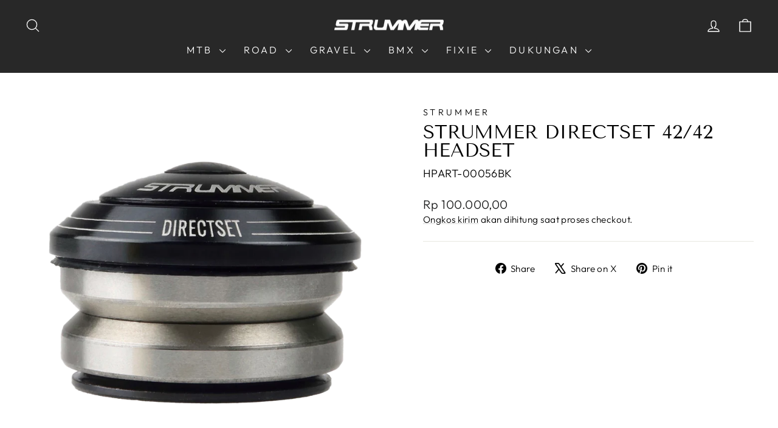

--- FILE ---
content_type: text/html; charset=utf-8
request_url: https://strummerbikes.com/products/strummer-directset-headset
body_size: 43044
content:
<!doctype html>
<html class="no-js" lang="id" dir="ltr">
<head>
  <meta charset="utf-8">
  <meta http-equiv="X-UA-Compatible" content="IE=edge,chrome=1">
  <meta name="viewport" content="width=device-width,initial-scale=1">
  <meta name="theme-color" content="#111111">
  <link rel="canonical" href="https://strummerbikes.com/products/strummer-directset-headset">
  <link rel="preconnect" href="https://cdn.shopify.com" crossorigin>
  <link rel="preconnect" href="https://fonts.shopifycdn.com" crossorigin>
  <link rel="dns-prefetch" href="https://productreviews.shopifycdn.com">
  <link rel="dns-prefetch" href="https://ajax.googleapis.com">
  <link rel="dns-prefetch" href="https://maps.googleapis.com">
  <link rel="dns-prefetch" href="https://maps.gstatic.com"><link rel="shortcut icon" href="//strummerbikes.com/cdn/shop/files/Favicon_Strummer_Website_32x32.png?v=1695104356" type="image/png" /><title>Strummer Directset 42/42 Headset
&ndash; Strummer Bikes &amp; Components
</title>
<meta name="description" content="Strummer Directset™, as the name suggest means that the bearings goes directly to the head tube. Campagnolo compatible. Compatible for 42 mm head tube with non-tapered fork. The sealed bearings used in this headsets adhere to JIS Standard, uses high carbon chromium steel bearings. After heat treatment, the bearings produced has a high hardness, uniform surface, good stability, and corrosion resistance. The top cover of the headset features an O-Ring to prevent water ingress into the bearings. Bolts on the star nut cover are also covered with rubber to further prevent water ingress. Dust cover is also used on the top cover of the headset. This prevents grime buildup in the components. Specifications Upper: ODØ 41.8 mm (bearing), IDØ 28.6 mm (AL6061-T6 compression ring) Lower: ODØ 41.8 mm (bearing), IDØ 30 mm (cold-forged steel crown race) Bearings: JIS Standard, Cr-Mo Steel, ODØ 41.8 mm, 45° x 45° Top Cover: 7.8 mm height, CNC machined AL6061-T6 Stack Height: 9.4 mm Total Weight: 97 grams SHIS: IS42/28.6 | IS42/30.0"><meta property="og:site_name" content="Strummer Bikes &amp; Components">
  <meta property="og:url" content="https://strummerbikes.com/products/strummer-directset-headset">
  <meta property="og:title" content="Strummer Directset 42/42 Headset">
  <meta property="og:type" content="product">
  <meta property="og:description" content="Strummer Directset™, as the name suggest means that the bearings goes directly to the head tube. Campagnolo compatible. Compatible for 42 mm head tube with non-tapered fork. The sealed bearings used in this headsets adhere to JIS Standard, uses high carbon chromium steel bearings. After heat treatment, the bearings produced has a high hardness, uniform surface, good stability, and corrosion resistance. The top cover of the headset features an O-Ring to prevent water ingress into the bearings. Bolts on the star nut cover are also covered with rubber to further prevent water ingress. Dust cover is also used on the top cover of the headset. This prevents grime buildup in the components. Specifications Upper: ODØ 41.8 mm (bearing), IDØ 28.6 mm (AL6061-T6 compression ring) Lower: ODØ 41.8 mm (bearing), IDØ 30 mm (cold-forged steel crown race) Bearings: JIS Standard, Cr-Mo Steel, ODØ 41.8 mm, 45° x 45° Top Cover: 7.8 mm height, CNC machined AL6061-T6 Stack Height: 9.4 mm Total Weight: 97 grams SHIS: IS42/28.6 | IS42/30.0"><meta property="og:image" content="http://strummerbikes.com/cdn/shop/products/HeadsetStrummerDirectsetStacked.png?v=1653104227">
    <meta property="og:image:secure_url" content="https://strummerbikes.com/cdn/shop/products/HeadsetStrummerDirectsetStacked.png?v=1653104227">
    <meta property="og:image:width" content="1688">
    <meta property="og:image:height" content="1688"><meta name="twitter:site" content="@">
  <meta name="twitter:card" content="summary_large_image">
  <meta name="twitter:title" content="Strummer Directset 42/42 Headset">
  <meta name="twitter:description" content="Strummer Directset™, as the name suggest means that the bearings goes directly to the head tube. Campagnolo compatible. Compatible for 42 mm head tube with non-tapered fork. The sealed bearings used in this headsets adhere to JIS Standard, uses high carbon chromium steel bearings. After heat treatment, the bearings produced has a high hardness, uniform surface, good stability, and corrosion resistance. The top cover of the headset features an O-Ring to prevent water ingress into the bearings. Bolts on the star nut cover are also covered with rubber to further prevent water ingress. Dust cover is also used on the top cover of the headset. This prevents grime buildup in the components. Specifications Upper: ODØ 41.8 mm (bearing), IDØ 28.6 mm (AL6061-T6 compression ring) Lower: ODØ 41.8 mm (bearing), IDØ 30 mm (cold-forged steel crown race) Bearings: JIS Standard, Cr-Mo Steel, ODØ 41.8 mm, 45° x 45° Top Cover: 7.8 mm height, CNC machined AL6061-T6 Stack Height: 9.4 mm Total Weight: 97 grams SHIS: IS42/28.6 | IS42/30.0">
<style data-shopify>@font-face {
  font-family: "Tenor Sans";
  font-weight: 400;
  font-style: normal;
  font-display: swap;
  src: url("//strummerbikes.com/cdn/fonts/tenor_sans/tenorsans_n4.966071a72c28462a9256039d3e3dc5b0cf314f65.woff2") format("woff2"),
       url("//strummerbikes.com/cdn/fonts/tenor_sans/tenorsans_n4.2282841d948f9649ba5c3cad6ea46df268141820.woff") format("woff");
}

  @font-face {
  font-family: Outfit;
  font-weight: 300;
  font-style: normal;
  font-display: swap;
  src: url("//strummerbikes.com/cdn/fonts/outfit/outfit_n3.8c97ae4c4fac7c2ea467a6dc784857f4de7e0e37.woff2") format("woff2"),
       url("//strummerbikes.com/cdn/fonts/outfit/outfit_n3.b50a189ccde91f9bceee88f207c18c09f0b62a7b.woff") format("woff");
}


  @font-face {
  font-family: Outfit;
  font-weight: 600;
  font-style: normal;
  font-display: swap;
  src: url("//strummerbikes.com/cdn/fonts/outfit/outfit_n6.dfcbaa80187851df2e8384061616a8eaa1702fdc.woff2") format("woff2"),
       url("//strummerbikes.com/cdn/fonts/outfit/outfit_n6.88384e9fc3e36038624caccb938f24ea8008a91d.woff") format("woff");
}

  
  
</style><link href="//strummerbikes.com/cdn/shop/t/59/assets/theme.css?v=93626464380700918791750827025" rel="stylesheet" type="text/css" media="all" />
<style data-shopify>:root {
    --typeHeaderPrimary: "Tenor Sans";
    --typeHeaderFallback: sans-serif;
    --typeHeaderSize: 36px;
    --typeHeaderWeight: 400;
    --typeHeaderLineHeight: 1;
    --typeHeaderSpacing: 0.0em;

    --typeBasePrimary:Outfit;
    --typeBaseFallback:sans-serif;
    --typeBaseSize: 18px;
    --typeBaseWeight: 300;
    --typeBaseSpacing: 0.025em;
    --typeBaseLineHeight: 1.4;
    --typeBaselineHeightMinus01: 1.3;

    --typeCollectionTitle: 20px;

    --iconWeight: 3px;
    --iconLinecaps: round;

    
        --buttonRadius: 0;
    

    --colorGridOverlayOpacity: 0.1;
    --colorAnnouncement: #ffcb05;
    --colorAnnouncementText: #000000;

    --colorBody: #ffffff;
    --colorBodyAlpha05: rgba(255, 255, 255, 0.05);
    --colorBodyDim: #f2f2f2;
    --colorBodyLightDim: #fafafa;
    --colorBodyMediumDim: #f5f5f5;


    --colorBorder: #e8e8e1;

    --colorBtnPrimary: #111111;
    --colorBtnPrimaryLight: #2b2b2b;
    --colorBtnPrimaryDim: #040404;
    --colorBtnPrimaryText: #ffffff;

    --colorCartDot: #ff4f33;

    --colorDrawers: #ffffff;
    --colorDrawersDim: #f2f2f2;
    --colorDrawerBorder: #e8e8e1;
    --colorDrawerText: #000000;
    --colorDrawerTextDark: #000000;
    --colorDrawerButton: #111111;
    --colorDrawerButtonText: #ffffff;

    --colorFooter: #ffffff;
    --colorFooterText: #000000;
    --colorFooterTextAlpha01: #000000;

    --colorGridOverlay: #000000;
    --colorGridOverlayOpacity: 0.1;

    --colorHeaderTextAlpha01: rgba(255, 255, 255, 0.1);

    --colorHeroText: #ffffff;

    --colorSmallImageBg: #ffffff;
    --colorLargeImageBg: #0f0f0f;

    --colorImageOverlay: #000000;
    --colorImageOverlayOpacity: 0.1;
    --colorImageOverlayTextShadow: 0.2;

    --colorLink: #000000;

    --colorModalBg: rgba(230, 230, 230, 0.6);

    --colorNav: #282828;
    --colorNavText: #ffffff;

    --colorPrice: #1c1d1d;

    --colorSaleTag: #1c1d1d;
    --colorSaleTagText: #ffffff;

    --colorTextBody: #000000;
    --colorTextBodyAlpha015: rgba(0, 0, 0, 0.15);
    --colorTextBodyAlpha005: rgba(0, 0, 0, 0.05);
    --colorTextBodyAlpha008: rgba(0, 0, 0, 0.08);
    --colorTextSavings: #C20000;

    --urlIcoSelect: url(//strummerbikes.com/cdn/shop/t/59/assets/ico-select.svg);
    --urlIcoSelectFooter: url(//strummerbikes.com/cdn/shop/t/59/assets/ico-select-footer.svg);
    --urlIcoSelectWhite: url(//strummerbikes.com/cdn/shop/t/59/assets/ico-select-white.svg);

    --grid-gutter: 17px;
    --drawer-gutter: 20px;

    --sizeChartMargin: 25px 0;
    --sizeChartIconMargin: 5px;

    --newsletterReminderPadding: 40px;

    /*Shop Pay Installments*/
    --color-body-text: #000000;
    --color-body: #ffffff;
    --color-bg: #ffffff;
    }

    .placeholder-content {
    background-image: linear-gradient(100deg, #ffffff 40%, #f7f7f7 63%, #ffffff 79%);
    }</style><script>
    document.documentElement.className = document.documentElement.className.replace('no-js', 'js');

    window.theme = window.theme || {};
    theme.routes = {
      home: "/",
      cart: "/cart.js",
      cartPage: "/cart",
      cartAdd: "/cart/add.js",
      cartChange: "/cart/change.js",
      search: "/search",
      predictiveSearch: "/search/suggest"
    };
    theme.strings = {
      soldOut: "Sold Out",
      unavailable: "Unavailable",
      inStockLabel: "In Stock, Ready to Ship!",
      oneStockLabel: "Low stock - [count] item left",
      otherStockLabel: "Low stock - [count] items left",
      willNotShipUntil: "ready to ship [date]",
      willBeInStockAfter: "Back in stock [date]",
      waitingForStock: "Backordered, shipping soon!",
      savePrice: "Save [saved_amount]",
      cartEmpty: "Your cart is currently empty.",
      cartTermsConfirmation: "You must agree with the terms and conditions of sales to check out",
      searchCollections: "Collections",
      searchPages: "Pages",
      searchArticles: "Articles",
      productFrom: "from ",
      maxQuantity: "You can only have [quantity] of [title] in your cart."
    };
    theme.settings = {
      cartType: "drawer",
      isCustomerTemplate: false,
      moneyFormat: "\u003cspan class=transcy-money\u003eRp {{amount_with_comma_separator}}\u003c\/span\u003e",
      saveType: "dollar",
      productImageSize: "square",
      productImageCover: true,
      predictiveSearch: true,
      predictiveSearchType: null,
      predictiveSearchVendor: false,
      predictiveSearchPrice: false,
      quickView: true,
      themeName: 'Impulse',
      themeVersion: "8.0.0"
    };
  </script>

  <script>window.performance && window.performance.mark && window.performance.mark('shopify.content_for_header.start');</script><meta name="facebook-domain-verification" content="qy04vi54ijx05jsqsluz00yudhkz74">
<meta name="google-site-verification" content="aokBy-vajqno33uMvu7ZV8FcwcH4htkQzG_Otn2wwxM">
<meta id="shopify-digital-wallet" name="shopify-digital-wallet" content="/51049791638/digital_wallets/dialog">
<link rel="alternate" hreflang="x-default" href="https://strummerbikes.com/products/strummer-directset-headset">
<link rel="alternate" hreflang="id" href="https://strummerbikes.com/products/strummer-directset-headset">
<link rel="alternate" hreflang="en" href="https://strummerbikes.com/en/products/strummer-directset-headset-en">
<link rel="alternate" hreflang="vi" href="https://strummerbikes.com/vi/products/strummer-directset-headset-vi">
<link rel="alternate" hreflang="th" href="https://strummerbikes.com/th/products/strummer-directset-headset-th">
<link rel="alternate" hreflang="fil" href="https://strummerbikes.com/fil/products/strummer-directset-headset-fil">
<link rel="alternate" hreflang="ms" href="https://strummerbikes.com/ms/products/strummer-directset-headset-ms">
<link rel="alternate" type="application/json+oembed" href="https://strummerbikes.com/products/strummer-directset-headset.oembed">
<script async="async" src="/checkouts/internal/preloads.js?locale=id-ID"></script>
<script id="shopify-features" type="application/json">{"accessToken":"426968edc4b9be9c2cdaa451d470b551","betas":["rich-media-storefront-analytics"],"domain":"strummerbikes.com","predictiveSearch":true,"shopId":51049791638,"locale":"id"}</script>
<script>var Shopify = Shopify || {};
Shopify.shop = "strummerbikes.myshopify.com";
Shopify.locale = "id";
Shopify.currency = {"active":"IDR","rate":"1.0"};
Shopify.country = "ID";
Shopify.theme = {"name":"Strummer 8.0.0 (2 Juli 2025)","id":143986229398,"schema_name":"Impulse","schema_version":"8.0.0","theme_store_id":857,"role":"main"};
Shopify.theme.handle = "null";
Shopify.theme.style = {"id":null,"handle":null};
Shopify.cdnHost = "strummerbikes.com/cdn";
Shopify.routes = Shopify.routes || {};
Shopify.routes.root = "/";</script>
<script type="module">!function(o){(o.Shopify=o.Shopify||{}).modules=!0}(window);</script>
<script>!function(o){function n(){var o=[];function n(){o.push(Array.prototype.slice.apply(arguments))}return n.q=o,n}var t=o.Shopify=o.Shopify||{};t.loadFeatures=n(),t.autoloadFeatures=n()}(window);</script>
<script id="shop-js-analytics" type="application/json">{"pageType":"product"}</script>
<script defer="defer" async type="module" src="//strummerbikes.com/cdn/shopifycloud/shop-js/modules/v2/client.init-shop-cart-sync_qyKEtKQI.id.esm.js"></script>
<script defer="defer" async type="module" src="//strummerbikes.com/cdn/shopifycloud/shop-js/modules/v2/chunk.common_COmBG7Lx.esm.js"></script>
<script defer="defer" async type="module" src="//strummerbikes.com/cdn/shopifycloud/shop-js/modules/v2/chunk.modal_CYQgzhHI.esm.js"></script>
<script type="module">
  await import("//strummerbikes.com/cdn/shopifycloud/shop-js/modules/v2/client.init-shop-cart-sync_qyKEtKQI.id.esm.js");
await import("//strummerbikes.com/cdn/shopifycloud/shop-js/modules/v2/chunk.common_COmBG7Lx.esm.js");
await import("//strummerbikes.com/cdn/shopifycloud/shop-js/modules/v2/chunk.modal_CYQgzhHI.esm.js");

  window.Shopify.SignInWithShop?.initShopCartSync?.({"fedCMEnabled":true,"windoidEnabled":true});

</script>
<script id="__st">var __st={"a":51049791638,"offset":25200,"reqid":"2e31d2a6-4f09-4302-8407-698ca5a312b8-1769970578","pageurl":"strummerbikes.com\/products\/strummer-directset-headset","u":"42e1977ab458","p":"product","rtyp":"product","rid":7471274557590};</script>
<script>window.ShopifyPaypalV4VisibilityTracking = true;</script>
<script id="captcha-bootstrap">!function(){'use strict';const t='contact',e='account',n='new_comment',o=[[t,t],['blogs',n],['comments',n],[t,'customer']],c=[[e,'customer_login'],[e,'guest_login'],[e,'recover_customer_password'],[e,'create_customer']],r=t=>t.map((([t,e])=>`form[action*='/${t}']:not([data-nocaptcha='true']) input[name='form_type'][value='${e}']`)).join(','),a=t=>()=>t?[...document.querySelectorAll(t)].map((t=>t.form)):[];function s(){const t=[...o],e=r(t);return a(e)}const i='password',u='form_key',d=['recaptcha-v3-token','g-recaptcha-response','h-captcha-response',i],f=()=>{try{return window.sessionStorage}catch{return}},m='__shopify_v',_=t=>t.elements[u];function p(t,e,n=!1){try{const o=window.sessionStorage,c=JSON.parse(o.getItem(e)),{data:r}=function(t){const{data:e,action:n}=t;return t[m]||n?{data:e,action:n}:{data:t,action:n}}(c);for(const[e,n]of Object.entries(r))t.elements[e]&&(t.elements[e].value=n);n&&o.removeItem(e)}catch(o){console.error('form repopulation failed',{error:o})}}const l='form_type',E='cptcha';function T(t){t.dataset[E]=!0}const w=window,h=w.document,L='Shopify',v='ce_forms',y='captcha';let A=!1;((t,e)=>{const n=(g='f06e6c50-85a8-45c8-87d0-21a2b65856fe',I='https://cdn.shopify.com/shopifycloud/storefront-forms-hcaptcha/ce_storefront_forms_captcha_hcaptcha.v1.5.2.iife.js',D={infoText:'Dilindungi dengan hCaptcha',privacyText:'Privasi',termsText:'Ketentuan'},(t,e,n)=>{const o=w[L][v],c=o.bindForm;if(c)return c(t,g,e,D).then(n);var r;o.q.push([[t,g,e,D],n]),r=I,A||(h.body.append(Object.assign(h.createElement('script'),{id:'captcha-provider',async:!0,src:r})),A=!0)});var g,I,D;w[L]=w[L]||{},w[L][v]=w[L][v]||{},w[L][v].q=[],w[L][y]=w[L][y]||{},w[L][y].protect=function(t,e){n(t,void 0,e),T(t)},Object.freeze(w[L][y]),function(t,e,n,w,h,L){const[v,y,A,g]=function(t,e,n){const i=e?o:[],u=t?c:[],d=[...i,...u],f=r(d),m=r(i),_=r(d.filter((([t,e])=>n.includes(e))));return[a(f),a(m),a(_),s()]}(w,h,L),I=t=>{const e=t.target;return e instanceof HTMLFormElement?e:e&&e.form},D=t=>v().includes(t);t.addEventListener('submit',(t=>{const e=I(t);if(!e)return;const n=D(e)&&!e.dataset.hcaptchaBound&&!e.dataset.recaptchaBound,o=_(e),c=g().includes(e)&&(!o||!o.value);(n||c)&&t.preventDefault(),c&&!n&&(function(t){try{if(!f())return;!function(t){const e=f();if(!e)return;const n=_(t);if(!n)return;const o=n.value;o&&e.removeItem(o)}(t);const e=Array.from(Array(32),(()=>Math.random().toString(36)[2])).join('');!function(t,e){_(t)||t.append(Object.assign(document.createElement('input'),{type:'hidden',name:u})),t.elements[u].value=e}(t,e),function(t,e){const n=f();if(!n)return;const o=[...t.querySelectorAll(`input[type='${i}']`)].map((({name:t})=>t)),c=[...d,...o],r={};for(const[a,s]of new FormData(t).entries())c.includes(a)||(r[a]=s);n.setItem(e,JSON.stringify({[m]:1,action:t.action,data:r}))}(t,e)}catch(e){console.error('failed to persist form',e)}}(e),e.submit())}));const S=(t,e)=>{t&&!t.dataset[E]&&(n(t,e.some((e=>e===t))),T(t))};for(const o of['focusin','change'])t.addEventListener(o,(t=>{const e=I(t);D(e)&&S(e,y())}));const B=e.get('form_key'),M=e.get(l),P=B&&M;t.addEventListener('DOMContentLoaded',(()=>{const t=y();if(P)for(const e of t)e.elements[l].value===M&&p(e,B);[...new Set([...A(),...v().filter((t=>'true'===t.dataset.shopifyCaptcha))])].forEach((e=>S(e,t)))}))}(h,new URLSearchParams(w.location.search),n,t,e,['guest_login'])})(!0,!0)}();</script>
<script integrity="sha256-4kQ18oKyAcykRKYeNunJcIwy7WH5gtpwJnB7kiuLZ1E=" data-source-attribution="shopify.loadfeatures" defer="defer" src="//strummerbikes.com/cdn/shopifycloud/storefront/assets/storefront/load_feature-a0a9edcb.js" crossorigin="anonymous"></script>
<script data-source-attribution="shopify.dynamic_checkout.dynamic.init">var Shopify=Shopify||{};Shopify.PaymentButton=Shopify.PaymentButton||{isStorefrontPortableWallets:!0,init:function(){window.Shopify.PaymentButton.init=function(){};var t=document.createElement("script");t.src="https://strummerbikes.com/cdn/shopifycloud/portable-wallets/latest/portable-wallets.id.js",t.type="module",document.head.appendChild(t)}};
</script>
<script data-source-attribution="shopify.dynamic_checkout.buyer_consent">
  function portableWalletsHideBuyerConsent(e){var t=document.getElementById("shopify-buyer-consent"),n=document.getElementById("shopify-subscription-policy-button");t&&n&&(t.classList.add("hidden"),t.setAttribute("aria-hidden","true"),n.removeEventListener("click",e))}function portableWalletsShowBuyerConsent(e){var t=document.getElementById("shopify-buyer-consent"),n=document.getElementById("shopify-subscription-policy-button");t&&n&&(t.classList.remove("hidden"),t.removeAttribute("aria-hidden"),n.addEventListener("click",e))}window.Shopify?.PaymentButton&&(window.Shopify.PaymentButton.hideBuyerConsent=portableWalletsHideBuyerConsent,window.Shopify.PaymentButton.showBuyerConsent=portableWalletsShowBuyerConsent);
</script>
<script data-source-attribution="shopify.dynamic_checkout.cart.bootstrap">document.addEventListener("DOMContentLoaded",(function(){function t(){return document.querySelector("shopify-accelerated-checkout-cart, shopify-accelerated-checkout")}if(t())Shopify.PaymentButton.init();else{new MutationObserver((function(e,n){t()&&(Shopify.PaymentButton.init(),n.disconnect())})).observe(document.body,{childList:!0,subtree:!0})}}));
</script>
<script id='scb4127' type='text/javascript' async='' src='https://strummerbikes.com/cdn/shopifycloud/privacy-banner/storefront-banner.js'></script>
<script>window.performance && window.performance.mark && window.performance.mark('shopify.content_for_header.end');</script>

  <script src="//strummerbikes.com/cdn/shop/t/59/assets/vendor-scripts-v11.js" defer="defer"></script><script src="//strummerbikes.com/cdn/shop/t/59/assets/theme.js?v=22325264162658116151750826981" defer="defer"></script>
<!-- BEGIN app block: shopify://apps/bm-country-blocker-ip-blocker/blocks/boostmark-blocker/bf9db4b9-be4b-45e1-8127-bbcc07d93e7e -->

  <script src="https://cdn.shopify.com/extensions/019b300f-1323-7b7a-bda2-a589132c3189/boostymark-regionblock-71/assets/blocker.js?v=4&shop=strummerbikes.myshopify.com" async></script>
  <script src="https://cdn.shopify.com/extensions/019b300f-1323-7b7a-bda2-a589132c3189/boostymark-regionblock-71/assets/jk4ukh.js?c=6&shop=strummerbikes.myshopify.com" async></script>

  

  

  

  

  













<!-- END app block --><!-- BEGIN app block: shopify://apps/judge-me-reviews/blocks/judgeme_core/61ccd3b1-a9f2-4160-9fe9-4fec8413e5d8 --><!-- Start of Judge.me Core -->






<link rel="dns-prefetch" href="https://cdnwidget.judge.me">
<link rel="dns-prefetch" href="https://cdn.judge.me">
<link rel="dns-prefetch" href="https://cdn1.judge.me">
<link rel="dns-prefetch" href="https://api.judge.me">

<script data-cfasync='false' class='jdgm-settings-script'>window.jdgmSettings={"pagination":5,"disable_web_reviews":false,"badge_no_review_text":"Tidak ada ulasan","badge_n_reviews_text":"{{ n }} ulasan","badge_star_color":"#FFC734","hide_badge_preview_if_no_reviews":true,"badge_hide_text":false,"enforce_center_preview_badge":false,"widget_title":"Ulasan, Pengalaman, Pertanyaan Pertanyaan dari Pengguna","widget_open_form_text":"Tulis Pengalamanmu","widget_close_form_text":"Batalkan Ulasan","widget_refresh_page_text":"Muat Ulang Halaman","widget_summary_text":"Opini Berdasarkan {{ number_of_reviews }} ulasan","widget_no_review_text":"Ayo, jadilah yang pertama membagikan pengalamanmu setelah menggunakan produk kami.","widget_name_field_text":"Nama tampilan","widget_verified_name_field_text":"Nama Terverifikasi (publik)","widget_name_placeholder_text":"Tulis Nama Anda (Ditampilkan Publik)","widget_required_field_error_text":"Anda harus mengisi kotak ini","widget_email_field_text":"Alamat email","widget_verified_email_field_text":"Email Terverifikasi (pribadi, tidak dapat diubah)","widget_email_placeholder_text":"Tulis Email Anda (Tidak Ditampilkan ke Publik)","widget_email_field_error_text":"Mohon isi email yang valid.","widget_rating_field_text":"Peringkat","widget_review_title_field_text":"Judul Ulasan","widget_review_title_placeholder_text":"Berikan judul untuk ulasan anda.","widget_review_body_field_text":"Ulasan \u0026 Pengalaman","widget_review_body_placeholder_text":"Tuliskan ulasan dan pengalaman anda setelah menggunakan produk kami.","widget_pictures_field_text":"Gambar/Video (Opsional)","widget_submit_review_text":"Kirim Ulasan","widget_submit_verified_review_text":"Kirim Ulasan (Terverifikasi)","widget_submit_success_msg_with_auto_publish":"Terima kasih! Silahkan muat ulang halaman untuk melihat ulasan anda.","widget_submit_success_msg_no_auto_publish":"Terima kasih! Ulasan anda akan muncul setelah proses verifikasi oleh tim kami.","widget_show_default_reviews_out_of_total_text":"Menampilkan {{ n_reviews_shown }} dari {{ n_reviews }} ulasan.","widget_show_all_link_text":"Tampilkan semua","widget_show_less_link_text":"Tampilkan lebih sedikit","widget_author_said_text":"{{ reviewer_name }} mengatakan:","widget_days_text":"{{ n }} hari yang lalu","widget_weeks_text":"{{ n }} minggu yang lalu","widget_months_text":"{{ n }} bulan yang lalu","widget_years_text":"{{ n }} tahun yang lalu","widget_yesterday_text":"Kemarin","widget_today_text":"Hari ini","widget_replied_text":"\u003e\u003e {{ shop_name }} menjawab:","widget_read_more_text":"Baca selengkapnya","widget_reviewer_name_as_initial":"","widget_rating_filter_color":"#fbcd0a","widget_rating_filter_see_all_text":"Lihat Semua Ulasan","widget_sorting_most_recent_text":"Terbaru","widget_sorting_highest_rating_text":"Nilai Ulasan Tertinggi","widget_sorting_lowest_rating_text":"Nilai Ulasan Terendah","widget_sorting_with_pictures_text":"Hanya dengan Gambar","widget_sorting_most_helpful_text":"Paling Membantu","widget_open_question_form_text":"Saya Punya Pertanyaan","widget_reviews_subtab_text":"Ulasan \u0026 Pengalaman","widget_questions_subtab_text":"Pertanyaan","widget_question_label_text":"Pertanyaan","widget_answer_label_text":"Jawaban","widget_question_placeholder_text":"Tulis pertanyaan anda disini.","widget_submit_question_text":"Kirim Pertanyaan","widget_question_submit_success_text":"Terima kasih atas pertanyaan anda. Kami akan menghubungi anda melalui email setelah menjawab pertanyaan anda. Mohon menunggu jawaban dari kami.","widget_star_color":"#FFC734","verified_badge_text":"Pembeli Terverifikasi","verified_badge_bg_color":"","verified_badge_text_color":"","verified_badge_placement":"left-of-reviewer-name","widget_review_max_height":"","widget_hide_border":false,"widget_social_share":false,"widget_thumb":false,"widget_review_location_show":false,"widget_location_format":"full_country_state_name","all_reviews_include_out_of_store_products":true,"all_reviews_out_of_store_text":"(di luar toko)","all_reviews_pagination":100,"all_reviews_product_name_prefix_text":"Tentang","enable_review_pictures":true,"enable_question_anwser":true,"widget_theme":"default","review_date_format":"timestamp","default_sort_method":"most-recent","widget_product_reviews_subtab_text":"Ulasan Produk","widget_shop_reviews_subtab_text":"Ulasan Toko","widget_other_products_reviews_text":"Ulasan untuk produk lainnya","widget_store_reviews_subtab_text":"Ulasan toko","widget_no_store_reviews_text":"Toko ini belum mendapatkan ulasan","widget_web_restriction_product_reviews_text":"Produk ini belum mendapatkan ulasan","widget_no_items_text":"Tidak ada item yang ditemukan","widget_show_more_text":"Tampilkan lebih banyak","widget_write_a_store_review_text":"Tulis Ulasan Toko","widget_other_languages_heading":"Ulasan dalam Bahasa Lain","widget_translate_review_text":"Terjemahkan ulasan ke {{ language }}","widget_translating_review_text":"Menerjemahkan...","widget_show_original_translation_text":"Tampilkan asli ({{ language }})","widget_translate_review_failed_text":"Ulasan tidak dapat diterjemahkan.","widget_translate_review_retry_text":"Coba lagi","widget_translate_review_try_again_later_text":"Coba lagi nanti","show_product_url_for_grouped_product":true,"widget_sorting_pictures_first_text":"Gambar Dahulu","show_pictures_on_all_rev_page_mobile":false,"show_pictures_on_all_rev_page_desktop":false,"floating_tab_hide_mobile_install_preference":false,"floating_tab_button_name":"★ Ulasan","floating_tab_title":"Biarkan pelanggan berbicara untuk kami","floating_tab_button_color":"","floating_tab_button_background_color":"","floating_tab_url":"","floating_tab_url_enabled":false,"floating_tab_tab_style":"text","all_reviews_text_badge_text":"Pelanggan memberi kami peringkat {{ shop.metafields.judgeme.all_reviews_rating | round: 1 }}/5 berdasarkan {{ shop.metafields.judgeme.all_reviews_count }} ulasan.","all_reviews_text_badge_text_branded_style":"{{ shop.metafields.judgeme.all_reviews_rating | round: 1 }} dari 5 bintang berdasarkan {{ shop.metafields.judgeme.all_reviews_count }} ulasan","is_all_reviews_text_badge_a_link":false,"show_stars_for_all_reviews_text_badge":false,"all_reviews_text_badge_url":"","all_reviews_text_style":"text","all_reviews_text_color_style":"judgeme_brand_color","all_reviews_text_color":"#108474","all_reviews_text_show_jm_brand":true,"featured_carousel_show_header":true,"featured_carousel_title":"Biarkan pelanggan berbicara untuk kami","testimonials_carousel_title":"Pelanggan berbicara untuk kami","videos_carousel_title":"Cerita pelanggan yang asli","cards_carousel_title":"Pelanggan berbicara untuk kami","featured_carousel_count_text":"dari {{ n }} ulasan","featured_carousel_add_link_to_all_reviews_page":false,"featured_carousel_url":"","featured_carousel_show_images":true,"featured_carousel_autoslide_interval":5,"featured_carousel_arrows_on_the_sides":false,"featured_carousel_height":250,"featured_carousel_width":80,"featured_carousel_image_size":0,"featured_carousel_image_height":250,"featured_carousel_arrow_color":"#eeeeee","verified_count_badge_style":"vintage","verified_count_badge_orientation":"horizontal","verified_count_badge_color_style":"judgeme_brand_color","verified_count_badge_color":"#108474","is_verified_count_badge_a_link":false,"verified_count_badge_url":"","verified_count_badge_show_jm_brand":true,"widget_rating_preset_default":5,"widget_first_sub_tab":"product-reviews","widget_show_histogram":true,"widget_histogram_use_custom_color":false,"widget_pagination_use_custom_color":false,"widget_star_use_custom_color":false,"widget_verified_badge_use_custom_color":false,"widget_write_review_use_custom_color":false,"picture_reminder_submit_button":"Upload Pictures","enable_review_videos":false,"mute_video_by_default":false,"widget_sorting_videos_first_text":"Video Dahulu","widget_review_pending_text":"Tertunda","featured_carousel_items_for_large_screen":3,"social_share_options_order":"Facebook,Twitter","remove_microdata_snippet":true,"disable_json_ld":false,"enable_json_ld_products":false,"preview_badge_show_question_text":true,"preview_badge_no_question_text":"Belum ada Pertanyaan","preview_badge_n_question_text":"{{ number_of_questions }} Pertanyaan","qa_badge_show_icon":false,"qa_badge_position":"below","remove_judgeme_branding":false,"widget_add_search_bar":false,"widget_search_bar_placeholder":"Cari Ulasan","widget_sorting_verified_only_text":"Hanya terverifikasi","featured_carousel_theme":"compact","featured_carousel_show_rating":true,"featured_carousel_show_title":true,"featured_carousel_show_body":true,"featured_carousel_show_date":false,"featured_carousel_show_reviewer":true,"featured_carousel_show_product":false,"featured_carousel_header_background_color":"#108474","featured_carousel_header_text_color":"#ffffff","featured_carousel_name_product_separator":"reviewed","featured_carousel_full_star_background":"#108474","featured_carousel_empty_star_background":"#dadada","featured_carousel_vertical_theme_background":"#f9fafb","featured_carousel_verified_badge_enable":false,"featured_carousel_verified_badge_color":"#108474","featured_carousel_border_style":"round","featured_carousel_review_line_length_limit":3,"featured_carousel_more_reviews_button_text":"Baca lebih banyak ulasan","featured_carousel_view_product_button_text":"Lihat produk","all_reviews_page_load_reviews_on":"scroll","all_reviews_page_load_more_text":"Muat Lebih Banyak Ulasan","disable_fb_tab_reviews":false,"enable_ajax_cdn_cache":false,"widget_public_name_text":"ditampilkan secara publik seperti","default_reviewer_name":"John Smith","default_reviewer_name_has_non_latin":true,"widget_reviewer_anonymous":"Anonim","medals_widget_title":"Medali Ulasan Judge.me","medals_widget_background_color":"#f9fafb","medals_widget_position":"footer_all_pages","medals_widget_border_color":"#f9fafb","medals_widget_verified_text_position":"left","medals_widget_use_monochromatic_version":false,"medals_widget_elements_color":"#108474","show_reviewer_avatar":true,"widget_invalid_yt_video_url_error_text":"Bukan URL YouTube","widget_max_length_field_error_text":"Harap masukkan tidak lebih dari {0} karakter.","widget_show_country_flag":false,"widget_show_collected_via_shop_app":true,"widget_verified_by_shop_badge_style":"light","widget_verified_by_shop_text":"Diverifikasi oleh Toko","widget_show_photo_gallery":false,"widget_load_with_code_splitting":true,"widget_ugc_install_preference":false,"widget_ugc_title":"Dibuat oleh kami, Dibagikan oleh Anda","widget_ugc_subtitle":"Tag kami untuk melihat gambar Anda ditampilkan di halaman kami","widget_ugc_arrows_color":"#ffffff","widget_ugc_primary_button_text":"Beli Sekarang","widget_ugc_primary_button_background_color":"#108474","widget_ugc_primary_button_text_color":"#ffffff","widget_ugc_primary_button_border_width":"0","widget_ugc_primary_button_border_style":"none","widget_ugc_primary_button_border_color":"#108474","widget_ugc_primary_button_border_radius":"25","widget_ugc_secondary_button_text":"Muat Lebih Banyak","widget_ugc_secondary_button_background_color":"#ffffff","widget_ugc_secondary_button_text_color":"#108474","widget_ugc_secondary_button_border_width":"2","widget_ugc_secondary_button_border_style":"solid","widget_ugc_secondary_button_border_color":"#108474","widget_ugc_secondary_button_border_radius":"25","widget_ugc_reviews_button_text":"Lihat Ulasan","widget_ugc_reviews_button_background_color":"#ffffff","widget_ugc_reviews_button_text_color":"#108474","widget_ugc_reviews_button_border_width":"2","widget_ugc_reviews_button_border_style":"solid","widget_ugc_reviews_button_border_color":"#108474","widget_ugc_reviews_button_border_radius":"25","widget_ugc_reviews_button_link_to":"judgeme-reviews-page","widget_ugc_show_post_date":true,"widget_ugc_max_width":"800","widget_rating_metafield_value_type":true,"widget_primary_color":"#000000","widget_enable_secondary_color":false,"widget_secondary_color":"#edf5f5","widget_summary_average_rating_text":"{{ average_rating }} / 5.0","widget_media_grid_title":"Foto \u0026 Video Pengguna","widget_media_grid_see_more_text":"Lihat Selengkapnya","widget_round_style":false,"widget_show_product_medals":true,"widget_verified_by_judgeme_text":"Diverifikasi oleh Judge.me","widget_show_store_medals":true,"widget_verified_by_judgeme_text_in_store_medals":"Diverifikasi oleh Judge.me","widget_media_field_exceed_quantity_message":"Maaf, kami hanya dapat menerima {{ max_media }} untuk setiap ulasan.","widget_media_field_exceed_limit_message":"{{ file_name }} memiliki ukuran terlalu besar, mohon pilih {{ media_type }} dengan ukuran file lebih kecil dari {{ size_limit }}MB.","widget_review_submitted_text":"Ulasan Telah Terkirim","widget_question_submitted_text":"Pertanyaan Telah Terkirim!","widget_close_form_text_question":"Batalkan Pertanyaan","widget_write_your_answer_here_text":"Tulis jawaban anda disini","widget_enabled_branded_link":true,"widget_show_collected_by_judgeme":true,"widget_reviewer_name_color":"","widget_write_review_text_color":"","widget_write_review_bg_color":"","widget_collected_by_judgeme_text":"Ulasan Website www.strummerbikes.com","widget_pagination_type":"standard","widget_load_more_text":"Muat Lebih Banyak","widget_load_more_color":"#108474","widget_full_review_text":"Ulasan Lengkap","widget_read_more_reviews_text":"Baca Lebih Banyak Ulasan","widget_read_questions_text":"Baca Pertanyaan","widget_questions_and_answers_text":"Pertanyaan \u0026 Jawaban","widget_verified_by_text":"Diverifikasi oleh","widget_verified_text":"Diverifikasi","widget_number_of_reviews_text":"{{ number_of_reviews }} ulasan","widget_back_button_text":"Kembali","widget_next_button_text":"Selanjutnya","widget_custom_forms_filter_button":"Filter","custom_forms_style":"vertical","widget_show_review_information":false,"how_reviews_are_collected":"Bagaimana ulasan dikumpulkan?","widget_show_review_keywords":false,"widget_gdpr_statement":"Bagaimana kami menggunakan data Anda: Kami hanya akan menghubungi Anda tentang ulasan yang Anda tinggalkan, dan hanya jika diperlukan. Dengan mengirimkan ulasan Anda, Anda menyetujui \u003ca href='https://judge.me/terms' target='_blank' rel='nofollow noopener'\u003eketentuan\u003c/a\u003e, \u003ca href='https://judge.me/privacy' target='_blank' rel='nofollow noopener'\u003eprivasi\u003c/a\u003e dan \u003ca href='https://judge.me/content-policy' target='_blank' rel='nofollow noopener'\u003ekebijakan konten\u003c/a\u003e Judge.me.","widget_multilingual_sorting_enabled":false,"widget_translate_review_content_enabled":false,"widget_translate_review_content_method":"manual","popup_widget_review_selection":"automatically_with_pictures","popup_widget_round_border_style":true,"popup_widget_show_title":true,"popup_widget_show_body":true,"popup_widget_show_reviewer":false,"popup_widget_show_product":true,"popup_widget_show_pictures":true,"popup_widget_use_review_picture":true,"popup_widget_show_on_home_page":true,"popup_widget_show_on_product_page":true,"popup_widget_show_on_collection_page":true,"popup_widget_show_on_cart_page":true,"popup_widget_position":"bottom_left","popup_widget_first_review_delay":5,"popup_widget_duration":5,"popup_widget_interval":5,"popup_widget_review_count":5,"popup_widget_hide_on_mobile":true,"review_snippet_widget_round_border_style":true,"review_snippet_widget_card_color":"#FFFFFF","review_snippet_widget_slider_arrows_background_color":"#FFFFFF","review_snippet_widget_slider_arrows_color":"#000000","review_snippet_widget_star_color":"#108474","show_product_variant":false,"all_reviews_product_variant_label_text":"Varian: ","widget_show_verified_branding":false,"widget_ai_summary_title":"Pelanggan berkata","widget_ai_summary_disclaimer":"Ringkasan ulasan bertenaga AI berdasarkan ulasan pelanggan terbaru","widget_show_ai_summary":false,"widget_show_ai_summary_bg":false,"widget_show_review_title_input":true,"redirect_reviewers_invited_via_email":"review_widget","request_store_review_after_product_review":false,"request_review_other_products_in_order":false,"review_form_color_scheme":"default","review_form_corner_style":"square","review_form_star_color":{},"review_form_text_color":"#333333","review_form_background_color":"#ffffff","review_form_field_background_color":"#fafafa","review_form_button_color":{},"review_form_button_text_color":"#ffffff","review_form_modal_overlay_color":"#000000","review_content_screen_title_text":"Bagaimana Anda menilai produk ini?","review_content_introduction_text":"Kami sangat senang jika Anda mau berbagi sedikit tentang pengalaman Anda.","store_review_form_title_text":"Bagaimana Anda menilai toko ini?","store_review_form_introduction_text":"Kami sangat senang jika Anda mau berbagi sedikit tentang pengalaman Anda.","show_review_guidance_text":true,"one_star_review_guidance_text":"Buruk","five_star_review_guidance_text":"Bagus","customer_information_screen_title_text":"Tentang Anda","customer_information_introduction_text":"Mohon beri tahu kami lebih banyak tentang Anda.","custom_questions_screen_title_text":"Pengalaman Anda secara lebih detail","custom_questions_introduction_text":"Berikut beberapa pertanyaan untuk membantu kami memahami lebih lanjut tentang pengalaman Anda.","review_submitted_screen_title_text":"Terima kasih atas ulasan Anda!","review_submitted_screen_thank_you_text":"Kami sedang memprosesnya dan akan segera muncul di toko.","review_submitted_screen_email_verification_text":"Silakan konfirmasi email Anda dengan mengklik tautan yang baru saja kami kirim. Ini membantu kami menjaga keaslian ulasan.","review_submitted_request_store_review_text":"Apakah Anda ingin berbagi pengalaman berbelanja dengan kami?","review_submitted_review_other_products_text":"Apakah Anda ingin meninjau produk-produk ini?","store_review_screen_title_text":"Apakah Anda ingin berbagi pengalaman berbelanja dengan kami?","store_review_introduction_text":"Kami menghargai umpan balik Anda dan menggunakannya untuk meningkatkan. Silakan berikan apa saja pikiran atau saran yang Anda miliki.","reviewer_media_screen_title_picture_text":"Bagikan foto","reviewer_media_introduction_picture_text":"Unggah foto untuk mendukung ulasan Anda.","reviewer_media_screen_title_video_text":"Bagikan video","reviewer_media_introduction_video_text":"Unggah video untuk mendukung ulasan Anda.","reviewer_media_screen_title_picture_or_video_text":"Bagikan foto atau video","reviewer_media_introduction_picture_or_video_text":"Unggah foto atau video untuk mendukung ulasan Anda.","reviewer_media_youtube_url_text":"Tempel URL Youtube Anda di sini","advanced_settings_next_step_button_text":"Berikutnya","advanced_settings_close_review_button_text":"Tutup","modal_write_review_flow":false,"write_review_flow_required_text":"Diperlukan","write_review_flow_privacy_message_text":"Kami menghargai privasi Anda.","write_review_flow_anonymous_text":"Ulasan anonim","write_review_flow_visibility_text":"Ini tidak akan terlihat oleh pelanggan lain.","write_review_flow_multiple_selection_help_text":"Pilih sebanyak yang Anda suka","write_review_flow_single_selection_help_text":"Pilih satu opsi","write_review_flow_required_field_error_text":"Bidang ini wajib diisi","write_review_flow_invalid_email_error_text":"Harap masukkan alamat email yang valid","write_review_flow_max_length_error_text":"Maks. {{ max_length }} karakter.","write_review_flow_media_upload_text":"\u003cb\u003eKlik untuk mengunggah\u003c/b\u003e atau seret dan lepas","write_review_flow_gdpr_statement":"Kami hanya akan menghubungi Anda tentang ulasan Anda jika diperlukan. Dengan mengirimkan ulasan Anda, Anda menyetujui \u003ca href='https://judge.me/terms' target='_blank' rel='nofollow noopener'\u003esyarat dan ketentuan\u003c/a\u003e dan \u003ca href='https://judge.me/privacy' target='_blank' rel='nofollow noopener'\u003ekebijakan privasi\u003c/a\u003e kami.","rating_only_reviews_enabled":false,"show_negative_reviews_help_screen":false,"new_review_flow_help_screen_rating_threshold":3,"negative_review_resolution_screen_title_text":"Ceritakan lebih banyak","negative_review_resolution_text":"Pengalaman Anda penting bagi kami. Jika ada masalah dengan pembelian Anda, kami siap membantu. Jangan ragu untuk menghubungi kami, kami akan senang mendapat kesempatan untuk memperbaiki hal-hal.","negative_review_resolution_button_text":"Hubungi kami","negative_review_resolution_proceed_with_review_text":"Tinggalkan ulasan","negative_review_resolution_subject":"Masalah dengan pembelian dari {{ shop_name }}.{{ order_name }}","preview_badge_collection_page_install_status":true,"widget_review_custom_css":"","preview_badge_custom_css":"","preview_badge_stars_count":"5-stars","featured_carousel_custom_css":"","floating_tab_custom_css":"","all_reviews_widget_custom_css":"","medals_widget_custom_css":"","verified_badge_custom_css":"","all_reviews_text_custom_css":"","transparency_badges_collected_via_store_invite":false,"transparency_badges_from_another_provider":false,"transparency_badges_collected_from_store_visitor":false,"transparency_badges_collected_by_verified_review_provider":false,"transparency_badges_earned_reward":false,"transparency_badges_collected_via_store_invite_text":"Ulasan dikumpulkan melalui undangan toko","transparency_badges_from_another_provider_text":"Ulasan dikumpulkan dari penyedia lainnya","transparency_badges_collected_from_store_visitor_text":"Ulasan dikumpulkan dari pengunjung toko","transparency_badges_written_in_google_text":"Ulasan ditulis di Google","transparency_badges_written_in_etsy_text":"Ulasan ditulis di Etsy","transparency_badges_written_in_shop_app_text":"Ulasan ditulis di Shop App","transparency_badges_earned_reward_text":"Ulasan memenangkan hadiah untuk pembelian mendatang","product_review_widget_per_page":10,"widget_store_review_label_text":"Ulasan toko","checkout_comment_extension_title_on_product_page":"Customer Comments","checkout_comment_extension_num_latest_comment_show":5,"checkout_comment_extension_format":"name_and_timestamp","checkout_comment_customer_name":"last_initial","checkout_comment_comment_notification":true,"preview_badge_collection_page_install_preference":true,"preview_badge_home_page_install_preference":false,"preview_badge_product_page_install_preference":true,"review_widget_install_preference":"","review_carousel_install_preference":false,"floating_reviews_tab_install_preference":"none","verified_reviews_count_badge_install_preference":false,"all_reviews_text_install_preference":false,"review_widget_best_location":true,"judgeme_medals_install_preference":false,"review_widget_revamp_enabled":false,"review_widget_qna_enabled":false,"review_widget_header_theme":"minimal","review_widget_widget_title_enabled":true,"review_widget_header_text_size":"medium","review_widget_header_text_weight":"regular","review_widget_average_rating_style":"compact","review_widget_bar_chart_enabled":true,"review_widget_bar_chart_type":"numbers","review_widget_bar_chart_style":"standard","review_widget_expanded_media_gallery_enabled":false,"review_widget_reviews_section_theme":"standard","review_widget_image_style":"thumbnails","review_widget_review_image_ratio":"square","review_widget_stars_size":"medium","review_widget_verified_badge":"standard_text","review_widget_review_title_text_size":"medium","review_widget_review_text_size":"medium","review_widget_review_text_length":"medium","review_widget_number_of_columns_desktop":3,"review_widget_carousel_transition_speed":5,"review_widget_custom_questions_answers_display":"always","review_widget_button_text_color":"#FFFFFF","review_widget_text_color":"#000000","review_widget_lighter_text_color":"#7B7B7B","review_widget_corner_styling":"soft","review_widget_review_word_singular":"ulasan","review_widget_review_word_plural":"ulasan","review_widget_voting_label":"Berguna?","review_widget_shop_reply_label":"Balasan dari {{ shop_name }}:","review_widget_filters_title":"Filter","qna_widget_question_word_singular":"Pertanyaan","qna_widget_question_word_plural":"Pertanyaan","qna_widget_answer_reply_label":"Balasan dari {{ answerer_name }}:","qna_content_screen_title_text":"Bertanya tentang produk ini","qna_widget_question_required_field_error_text":"Silakan masukkan pertanyaan Anda.","qna_widget_flow_gdpr_statement":"Kami hanya akan menghubungi Anda tentang pertanyaan Anda jika diperlukan. Dengan mengirimkan pertanyaan Anda, Anda menyetujui \u003ca href='https://judge.me/terms' target='_blank' rel='nofollow noopener'\u003esyarat dan ketentuan\u003c/a\u003e dan \u003ca href='https://judge.me/privacy' target='_blank' rel='nofollow noopener'\u003ekebijakan privasi\u003c/a\u003e kami.","qna_widget_question_submitted_text":"Terima kasih atas pertanyaan Anda!","qna_widget_close_form_text_question":"Tutup","qna_widget_question_submit_success_text":"Kami akan memberi tahu Anda melalui email ketika kami menjawab pertanyaan Anda.","all_reviews_widget_v2025_enabled":false,"all_reviews_widget_v2025_header_theme":"default","all_reviews_widget_v2025_widget_title_enabled":true,"all_reviews_widget_v2025_header_text_size":"medium","all_reviews_widget_v2025_header_text_weight":"regular","all_reviews_widget_v2025_average_rating_style":"compact","all_reviews_widget_v2025_bar_chart_enabled":true,"all_reviews_widget_v2025_bar_chart_type":"numbers","all_reviews_widget_v2025_bar_chart_style":"standard","all_reviews_widget_v2025_expanded_media_gallery_enabled":false,"all_reviews_widget_v2025_show_store_medals":true,"all_reviews_widget_v2025_show_photo_gallery":true,"all_reviews_widget_v2025_show_review_keywords":false,"all_reviews_widget_v2025_show_ai_summary":false,"all_reviews_widget_v2025_show_ai_summary_bg":false,"all_reviews_widget_v2025_add_search_bar":false,"all_reviews_widget_v2025_default_sort_method":"most-recent","all_reviews_widget_v2025_reviews_per_page":10,"all_reviews_widget_v2025_reviews_section_theme":"default","all_reviews_widget_v2025_image_style":"thumbnails","all_reviews_widget_v2025_review_image_ratio":"square","all_reviews_widget_v2025_stars_size":"medium","all_reviews_widget_v2025_verified_badge":"bold_badge","all_reviews_widget_v2025_review_title_text_size":"medium","all_reviews_widget_v2025_review_text_size":"medium","all_reviews_widget_v2025_review_text_length":"medium","all_reviews_widget_v2025_number_of_columns_desktop":3,"all_reviews_widget_v2025_carousel_transition_speed":5,"all_reviews_widget_v2025_custom_questions_answers_display":"always","all_reviews_widget_v2025_show_product_variant":false,"all_reviews_widget_v2025_show_reviewer_avatar":true,"all_reviews_widget_v2025_reviewer_name_as_initial":"","all_reviews_widget_v2025_review_location_show":false,"all_reviews_widget_v2025_location_format":"","all_reviews_widget_v2025_show_country_flag":false,"all_reviews_widget_v2025_verified_by_shop_badge_style":"light","all_reviews_widget_v2025_social_share":false,"all_reviews_widget_v2025_social_share_options_order":"Facebook,Twitter,LinkedIn,Pinterest","all_reviews_widget_v2025_pagination_type":"standard","all_reviews_widget_v2025_button_text_color":"#FFFFFF","all_reviews_widget_v2025_text_color":"#000000","all_reviews_widget_v2025_lighter_text_color":"#7B7B7B","all_reviews_widget_v2025_corner_styling":"soft","all_reviews_widget_v2025_title":"Ulasan pelanggan","all_reviews_widget_v2025_ai_summary_title":"Pelanggan mengatakan tentang toko ini","all_reviews_widget_v2025_no_review_text":"Jadilah yang pertama menulis ulasan","platform":"shopify","branding_url":"https://app.judge.me/reviews","branding_text":"Didukung oleh Judge.me","locale":"en","reply_name":"Strummer Bikes \u0026 Components","widget_version":"3.0","footer":true,"autopublish":false,"review_dates":true,"enable_custom_form":false,"shop_locale":"id","enable_multi_locales_translations":true,"show_review_title_input":true,"review_verification_email_status":"always","can_be_branded":false,"reply_name_text":"Strummer Bikes"};</script> <style class='jdgm-settings-style'>.jdgm-xx{left:0}:root{--jdgm-primary-color: #000;--jdgm-secondary-color: rgba(0,0,0,0.1);--jdgm-star-color: #FFC734;--jdgm-write-review-text-color: white;--jdgm-write-review-bg-color: #000000;--jdgm-paginate-color: #000;--jdgm-border-radius: 0;--jdgm-reviewer-name-color: #000000}.jdgm-histogram__bar-content{background-color:#000}.jdgm-rev[data-verified-buyer=true] .jdgm-rev__icon.jdgm-rev__icon:after,.jdgm-rev__buyer-badge.jdgm-rev__buyer-badge{color:white;background-color:#000}.jdgm-review-widget--small .jdgm-gallery.jdgm-gallery .jdgm-gallery__thumbnail-link:nth-child(8) .jdgm-gallery__thumbnail-wrapper.jdgm-gallery__thumbnail-wrapper:before{content:"Lihat Selengkapnya"}@media only screen and (min-width: 768px){.jdgm-gallery.jdgm-gallery .jdgm-gallery__thumbnail-link:nth-child(8) .jdgm-gallery__thumbnail-wrapper.jdgm-gallery__thumbnail-wrapper:before{content:"Lihat Selengkapnya"}}.jdgm-preview-badge .jdgm-star.jdgm-star{color:#FFC734}.jdgm-prev-badge[data-average-rating='0.00']{display:none !important}.jdgm-author-all-initials{display:none !important}.jdgm-author-last-initial{display:none !important}.jdgm-rev-widg__title{visibility:hidden}.jdgm-rev-widg__summary-text{visibility:hidden}.jdgm-prev-badge__text{visibility:hidden}.jdgm-rev__prod-link-prefix:before{content:'Tentang'}.jdgm-rev__variant-label:before{content:'Varian: '}.jdgm-rev__out-of-store-text:before{content:'(di luar toko)'}@media only screen and (min-width: 768px){.jdgm-rev__pics .jdgm-rev_all-rev-page-picture-separator,.jdgm-rev__pics .jdgm-rev__product-picture{display:none}}@media only screen and (max-width: 768px){.jdgm-rev__pics .jdgm-rev_all-rev-page-picture-separator,.jdgm-rev__pics .jdgm-rev__product-picture{display:none}}.jdgm-preview-badge[data-template="index"]{display:none !important}.jdgm-verified-count-badget[data-from-snippet="true"]{display:none !important}.jdgm-carousel-wrapper[data-from-snippet="true"]{display:none !important}.jdgm-all-reviews-text[data-from-snippet="true"]{display:none !important}.jdgm-medals-section[data-from-snippet="true"]{display:none !important}.jdgm-ugc-media-wrapper[data-from-snippet="true"]{display:none !important}.jdgm-rev__transparency-badge[data-badge-type="review_collected_via_store_invitation"]{display:none !important}.jdgm-rev__transparency-badge[data-badge-type="review_collected_from_another_provider"]{display:none !important}.jdgm-rev__transparency-badge[data-badge-type="review_collected_from_store_visitor"]{display:none !important}.jdgm-rev__transparency-badge[data-badge-type="review_written_in_etsy"]{display:none !important}.jdgm-rev__transparency-badge[data-badge-type="review_written_in_google_business"]{display:none !important}.jdgm-rev__transparency-badge[data-badge-type="review_written_in_shop_app"]{display:none !important}.jdgm-rev__transparency-badge[data-badge-type="review_earned_for_future_purchase"]{display:none !important}.jdgm-review-snippet-widget .jdgm-rev-snippet-widget__cards-container .jdgm-rev-snippet-card{border-radius:8px;background:#fff}.jdgm-review-snippet-widget .jdgm-rev-snippet-widget__cards-container .jdgm-rev-snippet-card__rev-rating .jdgm-star{color:#108474}.jdgm-review-snippet-widget .jdgm-rev-snippet-widget__prev-btn,.jdgm-review-snippet-widget .jdgm-rev-snippet-widget__next-btn{border-radius:50%;background:#fff}.jdgm-review-snippet-widget .jdgm-rev-snippet-widget__prev-btn>svg,.jdgm-review-snippet-widget .jdgm-rev-snippet-widget__next-btn>svg{fill:#000}.jdgm-full-rev-modal.rev-snippet-widget .jm-mfp-container .jm-mfp-content,.jdgm-full-rev-modal.rev-snippet-widget .jm-mfp-container .jdgm-full-rev__icon,.jdgm-full-rev-modal.rev-snippet-widget .jm-mfp-container .jdgm-full-rev__pic-img,.jdgm-full-rev-modal.rev-snippet-widget .jm-mfp-container .jdgm-full-rev__reply{border-radius:8px}.jdgm-full-rev-modal.rev-snippet-widget .jm-mfp-container .jdgm-full-rev[data-verified-buyer="true"] .jdgm-full-rev__icon::after{border-radius:8px}.jdgm-full-rev-modal.rev-snippet-widget .jm-mfp-container .jdgm-full-rev .jdgm-rev__buyer-badge{border-radius:calc( 8px / 2 )}.jdgm-full-rev-modal.rev-snippet-widget .jm-mfp-container .jdgm-full-rev .jdgm-full-rev__replier::before{content:'Strummer Bikes &amp; Components'}.jdgm-full-rev-modal.rev-snippet-widget .jm-mfp-container .jdgm-full-rev .jdgm-full-rev__product-button{border-radius:calc( 8px * 6 )}
</style> <style class='jdgm-settings-style'></style>

  
  
  
  <style class='jdgm-miracle-styles'>
  @-webkit-keyframes jdgm-spin{0%{-webkit-transform:rotate(0deg);-ms-transform:rotate(0deg);transform:rotate(0deg)}100%{-webkit-transform:rotate(359deg);-ms-transform:rotate(359deg);transform:rotate(359deg)}}@keyframes jdgm-spin{0%{-webkit-transform:rotate(0deg);-ms-transform:rotate(0deg);transform:rotate(0deg)}100%{-webkit-transform:rotate(359deg);-ms-transform:rotate(359deg);transform:rotate(359deg)}}@font-face{font-family:'JudgemeStar';src:url("[data-uri]") format("woff");font-weight:normal;font-style:normal}.jdgm-star{font-family:'JudgemeStar';display:inline !important;text-decoration:none !important;padding:0 4px 0 0 !important;margin:0 !important;font-weight:bold;opacity:1;-webkit-font-smoothing:antialiased;-moz-osx-font-smoothing:grayscale}.jdgm-star:hover{opacity:1}.jdgm-star:last-of-type{padding:0 !important}.jdgm-star.jdgm--on:before{content:"\e000"}.jdgm-star.jdgm--off:before{content:"\e001"}.jdgm-star.jdgm--half:before{content:"\e002"}.jdgm-widget *{margin:0;line-height:1.4;-webkit-box-sizing:border-box;-moz-box-sizing:border-box;box-sizing:border-box;-webkit-overflow-scrolling:touch}.jdgm-hidden{display:none !important;visibility:hidden !important}.jdgm-temp-hidden{display:none}.jdgm-spinner{width:40px;height:40px;margin:auto;border-radius:50%;border-top:2px solid #eee;border-right:2px solid #eee;border-bottom:2px solid #eee;border-left:2px solid #ccc;-webkit-animation:jdgm-spin 0.8s infinite linear;animation:jdgm-spin 0.8s infinite linear}.jdgm-prev-badge{display:block !important}

</style>


  
  
   


<script data-cfasync='false' class='jdgm-script'>
!function(e){window.jdgm=window.jdgm||{},jdgm.CDN_HOST="https://cdnwidget.judge.me/",jdgm.CDN_HOST_ALT="https://cdn2.judge.me/cdn/widget_frontend/",jdgm.API_HOST="https://api.judge.me/",jdgm.CDN_BASE_URL="https://cdn.shopify.com/extensions/019c1033-b3a9-7ad3-b9bf-61b1f669de2a/judgeme-extensions-330/assets/",
jdgm.docReady=function(d){(e.attachEvent?"complete"===e.readyState:"loading"!==e.readyState)?
setTimeout(d,0):e.addEventListener("DOMContentLoaded",d)},jdgm.loadCSS=function(d,t,o,a){
!o&&jdgm.loadCSS.requestedUrls.indexOf(d)>=0||(jdgm.loadCSS.requestedUrls.push(d),
(a=e.createElement("link")).rel="stylesheet",a.class="jdgm-stylesheet",a.media="nope!",
a.href=d,a.onload=function(){this.media="all",t&&setTimeout(t)},e.body.appendChild(a))},
jdgm.loadCSS.requestedUrls=[],jdgm.loadJS=function(e,d){var t=new XMLHttpRequest;
t.onreadystatechange=function(){4===t.readyState&&(Function(t.response)(),d&&d(t.response))},
t.open("GET",e),t.onerror=function(){if(e.indexOf(jdgm.CDN_HOST)===0&&jdgm.CDN_HOST_ALT!==jdgm.CDN_HOST){var f=e.replace(jdgm.CDN_HOST,jdgm.CDN_HOST_ALT);jdgm.loadJS(f,d)}},t.send()},jdgm.docReady((function(){(window.jdgmLoadCSS||e.querySelectorAll(
".jdgm-widget, .jdgm-all-reviews-page").length>0)&&(jdgmSettings.widget_load_with_code_splitting?
parseFloat(jdgmSettings.widget_version)>=3?jdgm.loadCSS(jdgm.CDN_HOST+"widget_v3/base.css"):
jdgm.loadCSS(jdgm.CDN_HOST+"widget/base.css"):jdgm.loadCSS(jdgm.CDN_HOST+"shopify_v2.css"),
jdgm.loadJS(jdgm.CDN_HOST+"loa"+"der.js"))}))}(document);
</script>
<noscript><link rel="stylesheet" type="text/css" media="all" href="https://cdnwidget.judge.me/shopify_v2.css"></noscript>

<!-- BEGIN app snippet: theme_fix_tags --><script>
  (function() {
    var jdgmThemeFixes = null;
    if (!jdgmThemeFixes) return;
    var thisThemeFix = jdgmThemeFixes[Shopify.theme.id];
    if (!thisThemeFix) return;

    if (thisThemeFix.html) {
      document.addEventListener("DOMContentLoaded", function() {
        var htmlDiv = document.createElement('div');
        htmlDiv.classList.add('jdgm-theme-fix-html');
        htmlDiv.innerHTML = thisThemeFix.html;
        document.body.append(htmlDiv);
      });
    };

    if (thisThemeFix.css) {
      var styleTag = document.createElement('style');
      styleTag.classList.add('jdgm-theme-fix-style');
      styleTag.innerHTML = thisThemeFix.css;
      document.head.append(styleTag);
    };

    if (thisThemeFix.js) {
      var scriptTag = document.createElement('script');
      scriptTag.classList.add('jdgm-theme-fix-script');
      scriptTag.innerHTML = thisThemeFix.js;
      document.head.append(scriptTag);
    };
  })();
</script>
<!-- END app snippet -->
<!-- End of Judge.me Core -->



<!-- END app block --><script src="https://cdn.shopify.com/extensions/019c1033-b3a9-7ad3-b9bf-61b1f669de2a/judgeme-extensions-330/assets/loader.js" type="text/javascript" defer="defer"></script>
<script src="https://cdn.shopify.com/extensions/0199a97f-2566-7f12-877d-dbd834cdef4e/easify-attachments-15/assets/attachments.js" type="text/javascript" defer="defer"></script>
<link href="https://monorail-edge.shopifysvc.com" rel="dns-prefetch">
<script>(function(){if ("sendBeacon" in navigator && "performance" in window) {try {var session_token_from_headers = performance.getEntriesByType('navigation')[0].serverTiming.find(x => x.name == '_s').description;} catch {var session_token_from_headers = undefined;}var session_cookie_matches = document.cookie.match(/_shopify_s=([^;]*)/);var session_token_from_cookie = session_cookie_matches && session_cookie_matches.length === 2 ? session_cookie_matches[1] : "";var session_token = session_token_from_headers || session_token_from_cookie || "";function handle_abandonment_event(e) {var entries = performance.getEntries().filter(function(entry) {return /monorail-edge.shopifysvc.com/.test(entry.name);});if (!window.abandonment_tracked && entries.length === 0) {window.abandonment_tracked = true;var currentMs = Date.now();var navigation_start = performance.timing.navigationStart;var payload = {shop_id: 51049791638,url: window.location.href,navigation_start,duration: currentMs - navigation_start,session_token,page_type: "product"};window.navigator.sendBeacon("https://monorail-edge.shopifysvc.com/v1/produce", JSON.stringify({schema_id: "online_store_buyer_site_abandonment/1.1",payload: payload,metadata: {event_created_at_ms: currentMs,event_sent_at_ms: currentMs}}));}}window.addEventListener('pagehide', handle_abandonment_event);}}());</script>
<script id="web-pixels-manager-setup">(function e(e,d,r,n,o){if(void 0===o&&(o={}),!Boolean(null===(a=null===(i=window.Shopify)||void 0===i?void 0:i.analytics)||void 0===a?void 0:a.replayQueue)){var i,a;window.Shopify=window.Shopify||{};var t=window.Shopify;t.analytics=t.analytics||{};var s=t.analytics;s.replayQueue=[],s.publish=function(e,d,r){return s.replayQueue.push([e,d,r]),!0};try{self.performance.mark("wpm:start")}catch(e){}var l=function(){var e={modern:/Edge?\/(1{2}[4-9]|1[2-9]\d|[2-9]\d{2}|\d{4,})\.\d+(\.\d+|)|Firefox\/(1{2}[4-9]|1[2-9]\d|[2-9]\d{2}|\d{4,})\.\d+(\.\d+|)|Chrom(ium|e)\/(9{2}|\d{3,})\.\d+(\.\d+|)|(Maci|X1{2}).+ Version\/(15\.\d+|(1[6-9]|[2-9]\d|\d{3,})\.\d+)([,.]\d+|)( \(\w+\)|)( Mobile\/\w+|) Safari\/|Chrome.+OPR\/(9{2}|\d{3,})\.\d+\.\d+|(CPU[ +]OS|iPhone[ +]OS|CPU[ +]iPhone|CPU IPhone OS|CPU iPad OS)[ +]+(15[._]\d+|(1[6-9]|[2-9]\d|\d{3,})[._]\d+)([._]\d+|)|Android:?[ /-](13[3-9]|1[4-9]\d|[2-9]\d{2}|\d{4,})(\.\d+|)(\.\d+|)|Android.+Firefox\/(13[5-9]|1[4-9]\d|[2-9]\d{2}|\d{4,})\.\d+(\.\d+|)|Android.+Chrom(ium|e)\/(13[3-9]|1[4-9]\d|[2-9]\d{2}|\d{4,})\.\d+(\.\d+|)|SamsungBrowser\/([2-9]\d|\d{3,})\.\d+/,legacy:/Edge?\/(1[6-9]|[2-9]\d|\d{3,})\.\d+(\.\d+|)|Firefox\/(5[4-9]|[6-9]\d|\d{3,})\.\d+(\.\d+|)|Chrom(ium|e)\/(5[1-9]|[6-9]\d|\d{3,})\.\d+(\.\d+|)([\d.]+$|.*Safari\/(?![\d.]+ Edge\/[\d.]+$))|(Maci|X1{2}).+ Version\/(10\.\d+|(1[1-9]|[2-9]\d|\d{3,})\.\d+)([,.]\d+|)( \(\w+\)|)( Mobile\/\w+|) Safari\/|Chrome.+OPR\/(3[89]|[4-9]\d|\d{3,})\.\d+\.\d+|(CPU[ +]OS|iPhone[ +]OS|CPU[ +]iPhone|CPU IPhone OS|CPU iPad OS)[ +]+(10[._]\d+|(1[1-9]|[2-9]\d|\d{3,})[._]\d+)([._]\d+|)|Android:?[ /-](13[3-9]|1[4-9]\d|[2-9]\d{2}|\d{4,})(\.\d+|)(\.\d+|)|Mobile Safari.+OPR\/([89]\d|\d{3,})\.\d+\.\d+|Android.+Firefox\/(13[5-9]|1[4-9]\d|[2-9]\d{2}|\d{4,})\.\d+(\.\d+|)|Android.+Chrom(ium|e)\/(13[3-9]|1[4-9]\d|[2-9]\d{2}|\d{4,})\.\d+(\.\d+|)|Android.+(UC? ?Browser|UCWEB|U3)[ /]?(15\.([5-9]|\d{2,})|(1[6-9]|[2-9]\d|\d{3,})\.\d+)\.\d+|SamsungBrowser\/(5\.\d+|([6-9]|\d{2,})\.\d+)|Android.+MQ{2}Browser\/(14(\.(9|\d{2,})|)|(1[5-9]|[2-9]\d|\d{3,})(\.\d+|))(\.\d+|)|K[Aa][Ii]OS\/(3\.\d+|([4-9]|\d{2,})\.\d+)(\.\d+|)/},d=e.modern,r=e.legacy,n=navigator.userAgent;return n.match(d)?"modern":n.match(r)?"legacy":"unknown"}(),u="modern"===l?"modern":"legacy",c=(null!=n?n:{modern:"",legacy:""})[u],f=function(e){return[e.baseUrl,"/wpm","/b",e.hashVersion,"modern"===e.buildTarget?"m":"l",".js"].join("")}({baseUrl:d,hashVersion:r,buildTarget:u}),m=function(e){var d=e.version,r=e.bundleTarget,n=e.surface,o=e.pageUrl,i=e.monorailEndpoint;return{emit:function(e){var a=e.status,t=e.errorMsg,s=(new Date).getTime(),l=JSON.stringify({metadata:{event_sent_at_ms:s},events:[{schema_id:"web_pixels_manager_load/3.1",payload:{version:d,bundle_target:r,page_url:o,status:a,surface:n,error_msg:t},metadata:{event_created_at_ms:s}}]});if(!i)return console&&console.warn&&console.warn("[Web Pixels Manager] No Monorail endpoint provided, skipping logging."),!1;try{return self.navigator.sendBeacon.bind(self.navigator)(i,l)}catch(e){}var u=new XMLHttpRequest;try{return u.open("POST",i,!0),u.setRequestHeader("Content-Type","text/plain"),u.send(l),!0}catch(e){return console&&console.warn&&console.warn("[Web Pixels Manager] Got an unhandled error while logging to Monorail."),!1}}}}({version:r,bundleTarget:l,surface:e.surface,pageUrl:self.location.href,monorailEndpoint:e.monorailEndpoint});try{o.browserTarget=l,function(e){var d=e.src,r=e.async,n=void 0===r||r,o=e.onload,i=e.onerror,a=e.sri,t=e.scriptDataAttributes,s=void 0===t?{}:t,l=document.createElement("script"),u=document.querySelector("head"),c=document.querySelector("body");if(l.async=n,l.src=d,a&&(l.integrity=a,l.crossOrigin="anonymous"),s)for(var f in s)if(Object.prototype.hasOwnProperty.call(s,f))try{l.dataset[f]=s[f]}catch(e){}if(o&&l.addEventListener("load",o),i&&l.addEventListener("error",i),u)u.appendChild(l);else{if(!c)throw new Error("Did not find a head or body element to append the script");c.appendChild(l)}}({src:f,async:!0,onload:function(){if(!function(){var e,d;return Boolean(null===(d=null===(e=window.Shopify)||void 0===e?void 0:e.analytics)||void 0===d?void 0:d.initialized)}()){var d=window.webPixelsManager.init(e)||void 0;if(d){var r=window.Shopify.analytics;r.replayQueue.forEach((function(e){var r=e[0],n=e[1],o=e[2];d.publishCustomEvent(r,n,o)})),r.replayQueue=[],r.publish=d.publishCustomEvent,r.visitor=d.visitor,r.initialized=!0}}},onerror:function(){return m.emit({status:"failed",errorMsg:"".concat(f," has failed to load")})},sri:function(e){var d=/^sha384-[A-Za-z0-9+/=]+$/;return"string"==typeof e&&d.test(e)}(c)?c:"",scriptDataAttributes:o}),m.emit({status:"loading"})}catch(e){m.emit({status:"failed",errorMsg:(null==e?void 0:e.message)||"Unknown error"})}}})({shopId: 51049791638,storefrontBaseUrl: "https://strummerbikes.com",extensionsBaseUrl: "https://extensions.shopifycdn.com/cdn/shopifycloud/web-pixels-manager",monorailEndpoint: "https://monorail-edge.shopifysvc.com/unstable/produce_batch",surface: "storefront-renderer",enabledBetaFlags: ["2dca8a86"],webPixelsConfigList: [{"id":"1015316630","configuration":"{\"webPixelName\":\"Judge.me\"}","eventPayloadVersion":"v1","runtimeContext":"STRICT","scriptVersion":"34ad157958823915625854214640f0bf","type":"APP","apiClientId":683015,"privacyPurposes":["ANALYTICS"],"dataSharingAdjustments":{"protectedCustomerApprovalScopes":["read_customer_email","read_customer_name","read_customer_personal_data","read_customer_phone"]}},{"id":"579272854","configuration":"{\"config\":\"{\\\"pixel_id\\\":\\\"G-Q1ST6G5EDH\\\",\\\"target_country\\\":\\\"ID\\\",\\\"gtag_events\\\":[{\\\"type\\\":\\\"begin_checkout\\\",\\\"action_label\\\":\\\"G-Q1ST6G5EDH\\\"},{\\\"type\\\":\\\"search\\\",\\\"action_label\\\":\\\"G-Q1ST6G5EDH\\\"},{\\\"type\\\":\\\"view_item\\\",\\\"action_label\\\":[\\\"G-Q1ST6G5EDH\\\",\\\"MC-97WW7NBB9Z\\\"]},{\\\"type\\\":\\\"purchase\\\",\\\"action_label\\\":[\\\"G-Q1ST6G5EDH\\\",\\\"MC-97WW7NBB9Z\\\"]},{\\\"type\\\":\\\"page_view\\\",\\\"action_label\\\":[\\\"G-Q1ST6G5EDH\\\",\\\"MC-97WW7NBB9Z\\\"]},{\\\"type\\\":\\\"add_payment_info\\\",\\\"action_label\\\":\\\"G-Q1ST6G5EDH\\\"},{\\\"type\\\":\\\"add_to_cart\\\",\\\"action_label\\\":\\\"G-Q1ST6G5EDH\\\"}],\\\"enable_monitoring_mode\\\":false}\"}","eventPayloadVersion":"v1","runtimeContext":"OPEN","scriptVersion":"b2a88bafab3e21179ed38636efcd8a93","type":"APP","apiClientId":1780363,"privacyPurposes":[],"dataSharingAdjustments":{"protectedCustomerApprovalScopes":["read_customer_address","read_customer_email","read_customer_name","read_customer_personal_data","read_customer_phone"]}},{"id":"192577686","configuration":"{\"pixel_id\":\"1414365462228009\",\"pixel_type\":\"facebook_pixel\",\"metaapp_system_user_token\":\"-\"}","eventPayloadVersion":"v1","runtimeContext":"OPEN","scriptVersion":"ca16bc87fe92b6042fbaa3acc2fbdaa6","type":"APP","apiClientId":2329312,"privacyPurposes":["ANALYTICS","MARKETING","SALE_OF_DATA"],"dataSharingAdjustments":{"protectedCustomerApprovalScopes":["read_customer_address","read_customer_email","read_customer_name","read_customer_personal_data","read_customer_phone"]}},{"id":"92340374","eventPayloadVersion":"v1","runtimeContext":"LAX","scriptVersion":"1","type":"CUSTOM","privacyPurposes":["ANALYTICS"],"name":"Google Analytics tag (migrated)"},{"id":"shopify-app-pixel","configuration":"{}","eventPayloadVersion":"v1","runtimeContext":"STRICT","scriptVersion":"0450","apiClientId":"shopify-pixel","type":"APP","privacyPurposes":["ANALYTICS","MARKETING"]},{"id":"shopify-custom-pixel","eventPayloadVersion":"v1","runtimeContext":"LAX","scriptVersion":"0450","apiClientId":"shopify-pixel","type":"CUSTOM","privacyPurposes":["ANALYTICS","MARKETING"]}],isMerchantRequest: false,initData: {"shop":{"name":"Strummer Bikes \u0026 Components","paymentSettings":{"currencyCode":"IDR"},"myshopifyDomain":"strummerbikes.myshopify.com","countryCode":"ID","storefrontUrl":"https:\/\/strummerbikes.com"},"customer":null,"cart":null,"checkout":null,"productVariants":[{"price":{"amount":100000.0,"currencyCode":"IDR"},"product":{"title":"Strummer Directset 42\/42 Headset","vendor":"Strummer","id":"7471274557590","untranslatedTitle":"Strummer Directset 42\/42 Headset","url":"\/products\/strummer-directset-headset","type":"Headsets"},"id":"41795842277526","image":{"src":"\/\/strummerbikes.com\/cdn\/shop\/products\/HeadsetStrummerDirectsetStacked.png?v=1653104227"},"sku":"HPART-00056BK","title":"Default Title","untranslatedTitle":"Default Title"}],"purchasingCompany":null},},"https://strummerbikes.com/cdn","1d2a099fw23dfb22ep557258f5m7a2edbae",{"modern":"","legacy":""},{"shopId":"51049791638","storefrontBaseUrl":"https:\/\/strummerbikes.com","extensionBaseUrl":"https:\/\/extensions.shopifycdn.com\/cdn\/shopifycloud\/web-pixels-manager","surface":"storefront-renderer","enabledBetaFlags":"[\"2dca8a86\"]","isMerchantRequest":"false","hashVersion":"1d2a099fw23dfb22ep557258f5m7a2edbae","publish":"custom","events":"[[\"page_viewed\",{}],[\"product_viewed\",{\"productVariant\":{\"price\":{\"amount\":100000.0,\"currencyCode\":\"IDR\"},\"product\":{\"title\":\"Strummer Directset 42\/42 Headset\",\"vendor\":\"Strummer\",\"id\":\"7471274557590\",\"untranslatedTitle\":\"Strummer Directset 42\/42 Headset\",\"url\":\"\/products\/strummer-directset-headset\",\"type\":\"Headsets\"},\"id\":\"41795842277526\",\"image\":{\"src\":\"\/\/strummerbikes.com\/cdn\/shop\/products\/HeadsetStrummerDirectsetStacked.png?v=1653104227\"},\"sku\":\"HPART-00056BK\",\"title\":\"Default Title\",\"untranslatedTitle\":\"Default Title\"}}]]"});</script><script>
  window.ShopifyAnalytics = window.ShopifyAnalytics || {};
  window.ShopifyAnalytics.meta = window.ShopifyAnalytics.meta || {};
  window.ShopifyAnalytics.meta.currency = 'IDR';
  var meta = {"product":{"id":7471274557590,"gid":"gid:\/\/shopify\/Product\/7471274557590","vendor":"Strummer","type":"Headsets","handle":"strummer-directset-headset","variants":[{"id":41795842277526,"price":10000000,"name":"Strummer Directset 42\/42 Headset","public_title":null,"sku":"HPART-00056BK"}],"remote":false},"page":{"pageType":"product","resourceType":"product","resourceId":7471274557590,"requestId":"2e31d2a6-4f09-4302-8407-698ca5a312b8-1769970578"}};
  for (var attr in meta) {
    window.ShopifyAnalytics.meta[attr] = meta[attr];
  }
</script>
<script class="analytics">
  (function () {
    var customDocumentWrite = function(content) {
      var jquery = null;

      if (window.jQuery) {
        jquery = window.jQuery;
      } else if (window.Checkout && window.Checkout.$) {
        jquery = window.Checkout.$;
      }

      if (jquery) {
        jquery('body').append(content);
      }
    };

    var hasLoggedConversion = function(token) {
      if (token) {
        return document.cookie.indexOf('loggedConversion=' + token) !== -1;
      }
      return false;
    }

    var setCookieIfConversion = function(token) {
      if (token) {
        var twoMonthsFromNow = new Date(Date.now());
        twoMonthsFromNow.setMonth(twoMonthsFromNow.getMonth() + 2);

        document.cookie = 'loggedConversion=' + token + '; expires=' + twoMonthsFromNow;
      }
    }

    var trekkie = window.ShopifyAnalytics.lib = window.trekkie = window.trekkie || [];
    if (trekkie.integrations) {
      return;
    }
    trekkie.methods = [
      'identify',
      'page',
      'ready',
      'track',
      'trackForm',
      'trackLink'
    ];
    trekkie.factory = function(method) {
      return function() {
        var args = Array.prototype.slice.call(arguments);
        args.unshift(method);
        trekkie.push(args);
        return trekkie;
      };
    };
    for (var i = 0; i < trekkie.methods.length; i++) {
      var key = trekkie.methods[i];
      trekkie[key] = trekkie.factory(key);
    }
    trekkie.load = function(config) {
      trekkie.config = config || {};
      trekkie.config.initialDocumentCookie = document.cookie;
      var first = document.getElementsByTagName('script')[0];
      var script = document.createElement('script');
      script.type = 'text/javascript';
      script.onerror = function(e) {
        var scriptFallback = document.createElement('script');
        scriptFallback.type = 'text/javascript';
        scriptFallback.onerror = function(error) {
                var Monorail = {
      produce: function produce(monorailDomain, schemaId, payload) {
        var currentMs = new Date().getTime();
        var event = {
          schema_id: schemaId,
          payload: payload,
          metadata: {
            event_created_at_ms: currentMs,
            event_sent_at_ms: currentMs
          }
        };
        return Monorail.sendRequest("https://" + monorailDomain + "/v1/produce", JSON.stringify(event));
      },
      sendRequest: function sendRequest(endpointUrl, payload) {
        // Try the sendBeacon API
        if (window && window.navigator && typeof window.navigator.sendBeacon === 'function' && typeof window.Blob === 'function' && !Monorail.isIos12()) {
          var blobData = new window.Blob([payload], {
            type: 'text/plain'
          });

          if (window.navigator.sendBeacon(endpointUrl, blobData)) {
            return true;
          } // sendBeacon was not successful

        } // XHR beacon

        var xhr = new XMLHttpRequest();

        try {
          xhr.open('POST', endpointUrl);
          xhr.setRequestHeader('Content-Type', 'text/plain');
          xhr.send(payload);
        } catch (e) {
          console.log(e);
        }

        return false;
      },
      isIos12: function isIos12() {
        return window.navigator.userAgent.lastIndexOf('iPhone; CPU iPhone OS 12_') !== -1 || window.navigator.userAgent.lastIndexOf('iPad; CPU OS 12_') !== -1;
      }
    };
    Monorail.produce('monorail-edge.shopifysvc.com',
      'trekkie_storefront_load_errors/1.1',
      {shop_id: 51049791638,
      theme_id: 143986229398,
      app_name: "storefront",
      context_url: window.location.href,
      source_url: "//strummerbikes.com/cdn/s/trekkie.storefront.c59ea00e0474b293ae6629561379568a2d7c4bba.min.js"});

        };
        scriptFallback.async = true;
        scriptFallback.src = '//strummerbikes.com/cdn/s/trekkie.storefront.c59ea00e0474b293ae6629561379568a2d7c4bba.min.js';
        first.parentNode.insertBefore(scriptFallback, first);
      };
      script.async = true;
      script.src = '//strummerbikes.com/cdn/s/trekkie.storefront.c59ea00e0474b293ae6629561379568a2d7c4bba.min.js';
      first.parentNode.insertBefore(script, first);
    };
    trekkie.load(
      {"Trekkie":{"appName":"storefront","development":false,"defaultAttributes":{"shopId":51049791638,"isMerchantRequest":null,"themeId":143986229398,"themeCityHash":"9748520436342879748","contentLanguage":"id","currency":"IDR","eventMetadataId":"a1709d24-3eab-476d-a60e-8efc680e5e89"},"isServerSideCookieWritingEnabled":true,"monorailRegion":"shop_domain","enabledBetaFlags":["65f19447","b5387b81"]},"Session Attribution":{},"S2S":{"facebookCapiEnabled":true,"source":"trekkie-storefront-renderer","apiClientId":580111}}
    );

    var loaded = false;
    trekkie.ready(function() {
      if (loaded) return;
      loaded = true;

      window.ShopifyAnalytics.lib = window.trekkie;

      var originalDocumentWrite = document.write;
      document.write = customDocumentWrite;
      try { window.ShopifyAnalytics.merchantGoogleAnalytics.call(this); } catch(error) {};
      document.write = originalDocumentWrite;

      window.ShopifyAnalytics.lib.page(null,{"pageType":"product","resourceType":"product","resourceId":7471274557590,"requestId":"2e31d2a6-4f09-4302-8407-698ca5a312b8-1769970578","shopifyEmitted":true});

      var match = window.location.pathname.match(/checkouts\/(.+)\/(thank_you|post_purchase)/)
      var token = match? match[1]: undefined;
      if (!hasLoggedConversion(token)) {
        setCookieIfConversion(token);
        window.ShopifyAnalytics.lib.track("Viewed Product",{"currency":"IDR","variantId":41795842277526,"productId":7471274557590,"productGid":"gid:\/\/shopify\/Product\/7471274557590","name":"Strummer Directset 42\/42 Headset","price":"100000.00","sku":"HPART-00056BK","brand":"Strummer","variant":null,"category":"Headsets","nonInteraction":true,"remote":false},undefined,undefined,{"shopifyEmitted":true});
      window.ShopifyAnalytics.lib.track("monorail:\/\/trekkie_storefront_viewed_product\/1.1",{"currency":"IDR","variantId":41795842277526,"productId":7471274557590,"productGid":"gid:\/\/shopify\/Product\/7471274557590","name":"Strummer Directset 42\/42 Headset","price":"100000.00","sku":"HPART-00056BK","brand":"Strummer","variant":null,"category":"Headsets","nonInteraction":true,"remote":false,"referer":"https:\/\/strummerbikes.com\/products\/strummer-directset-headset"});
      }
    });


        var eventsListenerScript = document.createElement('script');
        eventsListenerScript.async = true;
        eventsListenerScript.src = "//strummerbikes.com/cdn/shopifycloud/storefront/assets/shop_events_listener-3da45d37.js";
        document.getElementsByTagName('head')[0].appendChild(eventsListenerScript);

})();</script>
  <script>
  if (!window.ga || (window.ga && typeof window.ga !== 'function')) {
    window.ga = function ga() {
      (window.ga.q = window.ga.q || []).push(arguments);
      if (window.Shopify && window.Shopify.analytics && typeof window.Shopify.analytics.publish === 'function') {
        window.Shopify.analytics.publish("ga_stub_called", {}, {sendTo: "google_osp_migration"});
      }
      console.error("Shopify's Google Analytics stub called with:", Array.from(arguments), "\nSee https://help.shopify.com/manual/promoting-marketing/pixels/pixel-migration#google for more information.");
    };
    if (window.Shopify && window.Shopify.analytics && typeof window.Shopify.analytics.publish === 'function') {
      window.Shopify.analytics.publish("ga_stub_initialized", {}, {sendTo: "google_osp_migration"});
    }
  }
</script>
<script
  defer
  src="https://strummerbikes.com/cdn/shopifycloud/perf-kit/shopify-perf-kit-3.1.0.min.js"
  data-application="storefront-renderer"
  data-shop-id="51049791638"
  data-render-region="gcp-us-central1"
  data-page-type="product"
  data-theme-instance-id="143986229398"
  data-theme-name="Impulse"
  data-theme-version="8.0.0"
  data-monorail-region="shop_domain"
  data-resource-timing-sampling-rate="10"
  data-shs="true"
  data-shs-beacon="true"
  data-shs-export-with-fetch="true"
  data-shs-logs-sample-rate="1"
  data-shs-beacon-endpoint="https://strummerbikes.com/api/collect"
></script>
</head>

<body class="template-product" data-center-text="true" data-button_style="square" data-type_header_capitalize="true" data-type_headers_align_text="true" data-type_product_capitalize="true" data-swatch_style="round" >

  <a class="in-page-link visually-hidden skip-link" href="#MainContent">Skip to Content</a>

  <div id="PageContainer" class="page-container">
    <div class="transition-body"><!-- BEGIN sections: header-group -->
<div id="shopify-section-sections--18393822560406__announcement" class="shopify-section shopify-section-group-header-group"><style></style>


</div><div id="shopify-section-sections--18393822560406__header" class="shopify-section shopify-section-group-header-group">

<div id="NavDrawer" class="drawer drawer--left">
  <div class="drawer__contents">
    <div class="drawer__fixed-header">
      <div class="drawer__header appear-animation appear-delay-1">
        <div class="h2 drawer__title"></div>
        <div class="drawer__close">
          <button type="button" class="drawer__close-button js-drawer-close">
            <svg aria-hidden="true" focusable="false" role="presentation" class="icon icon-close" viewBox="0 0 64 64"><title>icon-X</title><path d="m19 17.61 27.12 27.13m0-27.12L19 44.74"/></svg>
            <span class="icon__fallback-text">Close Menu</span>
          </button>
        </div>
      </div>
    </div>
    <div class="drawer__scrollable">
      <ul class="mobile-nav" role="navigation" aria-label="Primary"><li class="mobile-nav__item appear-animation appear-delay-2"><div class="mobile-nav__has-sublist"><a href="/collections/mtb"
                    class="mobile-nav__link mobile-nav__link--top-level"
                    id="Label-collections-mtb1"
                    >
                    MTB
                  </a>
                  <div class="mobile-nav__toggle">
                    <button type="button"
                      aria-controls="Linklist-collections-mtb1"
                      aria-labelledby="Label-collections-mtb1"
                      class="collapsible-trigger collapsible--auto-height"><span class="collapsible-trigger__icon collapsible-trigger__icon--open" role="presentation">
  <svg aria-hidden="true" focusable="false" role="presentation" class="icon icon--wide icon-chevron-down" viewBox="0 0 28 16"><path d="m1.57 1.59 12.76 12.77L27.1 1.59" stroke-width="2" stroke="#000" fill="none"/></svg>
</span>
</button>
                  </div></div><div id="Linklist-collections-mtb1"
                class="mobile-nav__sublist collapsible-content collapsible-content--all"
                >
                <div class="collapsible-content__inner">
                  <ul class="mobile-nav__sublist"><li class="mobile-nav__item">
                        <div class="mobile-nav__child-item"><a href="/collections/wheelset-sparepart-mtb"
                              class="mobile-nav__link"
                              id="Sublabel-collections-wheelset-sparepart-mtb1"
                              >
                              Wheelset &amp; Sparepart
                            </a><button type="button"
                              aria-controls="Sublinklist-collections-mtb1-collections-wheelset-sparepart-mtb1"
                              aria-labelledby="Sublabel-collections-wheelset-sparepart-mtb1"
                              class="collapsible-trigger"><span class="collapsible-trigger__icon collapsible-trigger__icon--circle collapsible-trigger__icon--open" role="presentation">
  <svg aria-hidden="true" focusable="false" role="presentation" class="icon icon--wide icon-chevron-down" viewBox="0 0 28 16"><path d="m1.57 1.59 12.76 12.77L27.1 1.59" stroke-width="2" stroke="#000" fill="none"/></svg>
</span>
</button></div><div
                            id="Sublinklist-collections-mtb1-collections-wheelset-sparepart-mtb1"
                            aria-labelledby="Sublabel-collections-wheelset-sparepart-mtb1"
                            class="mobile-nav__sublist collapsible-content collapsible-content--all"
                            >
                            <div class="collapsible-content__inner">
                              <ul class="mobile-nav__grandchildlist"><li class="mobile-nav__item">
                                    <a href="/collections/mountain-hubs" class="mobile-nav__link">
                                      Hub MTB
                                    </a>
                                  </li><li class="mobile-nav__item">
                                    <a href="/collections/hub-parts-service" class="mobile-nav__link">
                                      Sparepart Hub MTB
                                    </a>
                                  </li><li class="mobile-nav__item">
                                    <a href="/collections/performance-mountain-rims" class="mobile-nav__link">
                                      Rims MTB Alloy
                                    </a>
                                  </li><li class="mobile-nav__item">
                                    <a href="/collections/mtb-carbon-rims" class="mobile-nav__link">
                                      Rims MTB Carbon
                                    </a>
                                  </li><li class="mobile-nav__item">
                                    <a href="/collections/rim-tape-sepeda" class="mobile-nav__link">
                                      Rim Tape
                                    </a>
                                  </li><li class="mobile-nav__item">
                                    <a href="/collections/ruji-sepeda" class="mobile-nav__link">
                                      Ruji (Spoke)
                                    </a>
                                  </li><li class="mobile-nav__item">
                                    <a href="/collections/valves" class="mobile-nav__link">
                                      Valve
                                    </a>
                                  </li></ul>
                            </div>
                          </div></li><li class="mobile-nav__item">
                        <div class="mobile-nav__child-item"><a href="/collections/komponen-kemudi-mtb"
                              class="mobile-nav__link"
                              id="Sublabel-collections-komponen-kemudi-mtb2"
                              >
                              Komponen Kemudi
                            </a><button type="button"
                              aria-controls="Sublinklist-collections-mtb1-collections-komponen-kemudi-mtb2"
                              aria-labelledby="Sublabel-collections-komponen-kemudi-mtb2"
                              class="collapsible-trigger"><span class="collapsible-trigger__icon collapsible-trigger__icon--circle collapsible-trigger__icon--open" role="presentation">
  <svg aria-hidden="true" focusable="false" role="presentation" class="icon icon--wide icon-chevron-down" viewBox="0 0 28 16"><path d="m1.57 1.59 12.76 12.77L27.1 1.59" stroke-width="2" stroke="#000" fill="none"/></svg>
</span>
</button></div><div
                            id="Sublinklist-collections-mtb1-collections-komponen-kemudi-mtb2"
                            aria-labelledby="Sublabel-collections-komponen-kemudi-mtb2"
                            class="mobile-nav__sublist collapsible-content collapsible-content--all"
                            >
                            <div class="collapsible-content__inner">
                              <ul class="mobile-nav__grandchildlist"><li class="mobile-nav__item">
                                    <a href="/collections/strummer-alloy-mountain-handlebars-mtb" class="mobile-nav__link">
                                      Handlebar MTB Alloy
                                    </a>
                                  </li><li class="mobile-nav__item">
                                    <a href="/collections/flat-bar-grips" class="mobile-nav__link">
                                      Grip MTB
                                    </a>
                                  </li><li class="mobile-nav__item">
                                    <a href="/collections/strummer-semi-integrated-headsets" class="mobile-nav__link">
                                      Headset
                                    </a>
                                  </li></ul>
                            </div>
                          </div></li><li class="mobile-nav__item">
                        <div class="mobile-nav__child-item"><a href="/collections/komponen-penggerak-mtb"
                              class="mobile-nav__link"
                              id="Sublabel-collections-komponen-penggerak-mtb3"
                              >
                              Komponen Penggerak
                            </a><button type="button"
                              aria-controls="Sublinklist-collections-mtb1-collections-komponen-penggerak-mtb3"
                              aria-labelledby="Sublabel-collections-komponen-penggerak-mtb3"
                              class="collapsible-trigger"><span class="collapsible-trigger__icon collapsible-trigger__icon--circle collapsible-trigger__icon--open" role="presentation">
  <svg aria-hidden="true" focusable="false" role="presentation" class="icon icon--wide icon-chevron-down" viewBox="0 0 28 16"><path d="m1.57 1.59 12.76 12.77L27.1 1.59" stroke-width="2" stroke="#000" fill="none"/></svg>
</span>
</button></div><div
                            id="Sublinklist-collections-mtb1-collections-komponen-penggerak-mtb3"
                            aria-labelledby="Sublabel-collections-komponen-penggerak-mtb3"
                            class="mobile-nav__sublist collapsible-content collapsible-content--all"
                            >
                            <div class="collapsible-content__inner">
                              <ul class="mobile-nav__grandchildlist"><li class="mobile-nav__item">
                                    <a href="/collections/strummer-bottom-brackets" class="mobile-nav__link">
                                      Bottom Bracket MTB
                                    </a>
                                  </li><li class="mobile-nav__item">
                                    <a href="/collections/chainwheel-mtb" class="mobile-nav__link">
                                      Chainwheel MTB
                                    </a>
                                  </li><li class="mobile-nav__item">
                                    <a href="/collections/chainring-mtb" class="mobile-nav__link">
                                      Chainring MTB
                                    </a>
                                  </li><li class="mobile-nav__item">
                                    <a href="/collections/mtb-cassette-sprockets" class="mobile-nav__link">
                                      Cassette Sprocket MTB
                                    </a>
                                  </li><li class="mobile-nav__item">
                                    <a href="/collections/freewheel-sprockets" class="mobile-nav__link">
                                      Freewheel Sprocket
                                    </a>
                                  </li></ul>
                            </div>
                          </div></li></ul>
                </div>
              </div></li><li class="mobile-nav__item appear-animation appear-delay-3"><div class="mobile-nav__has-sublist"><a href="/collections/road"
                    class="mobile-nav__link mobile-nav__link--top-level"
                    id="Label-collections-road2"
                    >
                    Road
                  </a>
                  <div class="mobile-nav__toggle">
                    <button type="button"
                      aria-controls="Linklist-collections-road2"
                      aria-labelledby="Label-collections-road2"
                      class="collapsible-trigger collapsible--auto-height"><span class="collapsible-trigger__icon collapsible-trigger__icon--open" role="presentation">
  <svg aria-hidden="true" focusable="false" role="presentation" class="icon icon--wide icon-chevron-down" viewBox="0 0 28 16"><path d="m1.57 1.59 12.76 12.77L27.1 1.59" stroke-width="2" stroke="#000" fill="none"/></svg>
</span>
</button>
                  </div></div><div id="Linklist-collections-road2"
                class="mobile-nav__sublist collapsible-content collapsible-content--all"
                >
                <div class="collapsible-content__inner">
                  <ul class="mobile-nav__sublist"><li class="mobile-nav__item">
                        <div class="mobile-nav__child-item"><a href="/collections/strummer-wheelsets"
                              class="mobile-nav__link"
                              id="Sublabel-collections-strummer-wheelsets1"
                              >
                              Wheelset &amp; Sparepart
                            </a><button type="button"
                              aria-controls="Sublinklist-collections-road2-collections-strummer-wheelsets1"
                              aria-labelledby="Sublabel-collections-strummer-wheelsets1"
                              class="collapsible-trigger"><span class="collapsible-trigger__icon collapsible-trigger__icon--circle collapsible-trigger__icon--open" role="presentation">
  <svg aria-hidden="true" focusable="false" role="presentation" class="icon icon--wide icon-chevron-down" viewBox="0 0 28 16"><path d="m1.57 1.59 12.76 12.77L27.1 1.59" stroke-width="2" stroke="#000" fill="none"/></svg>
</span>
</button></div><div
                            id="Sublinklist-collections-road2-collections-strummer-wheelsets1"
                            aria-labelledby="Sublabel-collections-strummer-wheelsets1"
                            class="mobile-nav__sublist collapsible-content collapsible-content--all"
                            >
                            <div class="collapsible-content__inner">
                              <ul class="mobile-nav__grandchildlist"><li class="mobile-nav__item">
                                    <a href="/collections/road-alloy-disc-brake-wheelsets" class="mobile-nav__link">
                                      Wheelset Road Alloy Disc Brake
                                    </a>
                                  </li><li class="mobile-nav__item">
                                    <a href="/collections/road-carbon-disc-brake-wheelsets" class="mobile-nav__link">
                                      Wheelset Road Carbon Disc Brake
                                    </a>
                                  </li><li class="mobile-nav__item">
                                    <a href="/collections/strummer-alloy-rim-brake-wheelsets" class="mobile-nav__link">
                                      Wheelset Road Alloy Rim Brake
                                    </a>
                                  </li><li class="mobile-nav__item">
                                    <a href="/collections/road-disc-hubs" class="mobile-nav__link">
                                      Hub Road Disc Brake
                                    </a>
                                  </li><li class="mobile-nav__item">
                                    <a href="/collections/road-hubs" class="mobile-nav__link">
                                      Hub Road Rim Brake
                                    </a>
                                  </li><li class="mobile-nav__item">
                                    <a href="/collections/performance-road-rims" class="mobile-nav__link">
                                      Rims Road Alloy
                                    </a>
                                  </li><li class="mobile-nav__item">
                                    <a href="/collections/strummer-carbon-gravel-road-rims" class="mobile-nav__link">
                                      Rims Road Carbon
                                    </a>
                                  </li></ul>
                            </div>
                          </div></li><li class="mobile-nav__item">
                        <div class="mobile-nav__child-item"><a href="/collections/komponen-kemudi-road"
                              class="mobile-nav__link"
                              id="Sublabel-collections-komponen-kemudi-road2"
                              >
                              Komponen Kemudi
                            </a><button type="button"
                              aria-controls="Sublinklist-collections-road2-collections-komponen-kemudi-road2"
                              aria-labelledby="Sublabel-collections-komponen-kemudi-road2"
                              class="collapsible-trigger"><span class="collapsible-trigger__icon collapsible-trigger__icon--circle collapsible-trigger__icon--open" role="presentation">
  <svg aria-hidden="true" focusable="false" role="presentation" class="icon icon--wide icon-chevron-down" viewBox="0 0 28 16"><path d="m1.57 1.59 12.76 12.77L27.1 1.59" stroke-width="2" stroke="#000" fill="none"/></svg>
</span>
</button></div><div
                            id="Sublinklist-collections-road2-collections-komponen-kemudi-road2"
                            aria-labelledby="Sublabel-collections-komponen-kemudi-road2"
                            class="mobile-nav__sublist collapsible-content collapsible-content--all"
                            >
                            <div class="collapsible-content__inner">
                              <ul class="mobile-nav__grandchildlist"><li class="mobile-nav__item">
                                    <a href="/collections/strummer-alloy-road-drop-bars" class="mobile-nav__link">
                                      Drop Bar Alloy
                                    </a>
                                  </li><li class="mobile-nav__item">
                                    <a href="/collections/strummer-road-gravel-bike-bar-tapes" class="mobile-nav__link">
                                      Bar Tape
                                    </a>
                                  </li><li class="mobile-nav__item">
                                    <a href="/products/strummer-bar-tape-silicone-cover" class="mobile-nav__link">
                                      Cover Bar Tape
                                    </a>
                                  </li><li class="mobile-nav__item">
                                    <a href="/products/strummer-polymer-material-bar-tape-end-plug-with-bolt-system" class="mobile-nav__link">
                                      End Cap Bar Tape
                                    </a>
                                  </li><li class="mobile-nav__item">
                                    <a href="/collections/strummer-semi-integrated-headsets" class="mobile-nav__link">
                                      Headset
                                    </a>
                                  </li></ul>
                            </div>
                          </div></li><li class="mobile-nav__item">
                        <div class="mobile-nav__child-item"><a href="/collections/komponen-penggerak-road"
                              class="mobile-nav__link"
                              id="Sublabel-collections-komponen-penggerak-road3"
                              >
                              Komponen Penggerak
                            </a><button type="button"
                              aria-controls="Sublinklist-collections-road2-collections-komponen-penggerak-road3"
                              aria-labelledby="Sublabel-collections-komponen-penggerak-road3"
                              class="collapsible-trigger"><span class="collapsible-trigger__icon collapsible-trigger__icon--circle collapsible-trigger__icon--open" role="presentation">
  <svg aria-hidden="true" focusable="false" role="presentation" class="icon icon--wide icon-chevron-down" viewBox="0 0 28 16"><path d="m1.57 1.59 12.76 12.77L27.1 1.59" stroke-width="2" stroke="#000" fill="none"/></svg>
</span>
</button></div><div
                            id="Sublinklist-collections-road2-collections-komponen-penggerak-road3"
                            aria-labelledby="Sublabel-collections-komponen-penggerak-road3"
                            class="mobile-nav__sublist collapsible-content collapsible-content--all"
                            >
                            <div class="collapsible-content__inner">
                              <ul class="mobile-nav__grandchildlist"><li class="mobile-nav__item">
                                    <a href="/collections/bottom-bracket-road" class="mobile-nav__link">
                                      Bottom Bracket Road
                                    </a>
                                  </li><li class="mobile-nav__item">
                                    <a href="/collections/chainwheel-road" class="mobile-nav__link">
                                      Chainwheel Road
                                    </a>
                                  </li></ul>
                            </div>
                          </div></li></ul>
                </div>
              </div></li><li class="mobile-nav__item appear-animation appear-delay-4"><div class="mobile-nav__has-sublist"><a href="/collections/gravel"
                    class="mobile-nav__link mobile-nav__link--top-level"
                    id="Label-collections-gravel3"
                    >
                    Gravel
                  </a>
                  <div class="mobile-nav__toggle">
                    <button type="button"
                      aria-controls="Linklist-collections-gravel3"
                      aria-labelledby="Label-collections-gravel3"
                      class="collapsible-trigger collapsible--auto-height"><span class="collapsible-trigger__icon collapsible-trigger__icon--open" role="presentation">
  <svg aria-hidden="true" focusable="false" role="presentation" class="icon icon--wide icon-chevron-down" viewBox="0 0 28 16"><path d="m1.57 1.59 12.76 12.77L27.1 1.59" stroke-width="2" stroke="#000" fill="none"/></svg>
</span>
</button>
                  </div></div><div id="Linklist-collections-gravel3"
                class="mobile-nav__sublist collapsible-content collapsible-content--all"
                >
                <div class="collapsible-content__inner">
                  <ul class="mobile-nav__sublist"><li class="mobile-nav__item">
                        <div class="mobile-nav__child-item"><a href="/collections/frameset-sparepart-gravel"
                              class="mobile-nav__link"
                              id="Sublabel-collections-frameset-sparepart-gravel1"
                              >
                              Frameset &amp; Sparepart
                            </a></div></li><li class="mobile-nav__item">
                        <div class="mobile-nav__child-item"><a href="/collections/wheelset-sparepart-gravel"
                              class="mobile-nav__link"
                              id="Sublabel-collections-wheelset-sparepart-gravel2"
                              >
                              Wheelset &amp; Sparepart
                            </a><button type="button"
                              aria-controls="Sublinklist-collections-gravel3-collections-wheelset-sparepart-gravel2"
                              aria-labelledby="Sublabel-collections-wheelset-sparepart-gravel2"
                              class="collapsible-trigger"><span class="collapsible-trigger__icon collapsible-trigger__icon--circle collapsible-trigger__icon--open" role="presentation">
  <svg aria-hidden="true" focusable="false" role="presentation" class="icon icon--wide icon-chevron-down" viewBox="0 0 28 16"><path d="m1.57 1.59 12.76 12.77L27.1 1.59" stroke-width="2" stroke="#000" fill="none"/></svg>
</span>
</button></div><div
                            id="Sublinklist-collections-gravel3-collections-wheelset-sparepart-gravel2"
                            aria-labelledby="Sublabel-collections-wheelset-sparepart-gravel2"
                            class="mobile-nav__sublist collapsible-content collapsible-content--all"
                            >
                            <div class="collapsible-content__inner">
                              <ul class="mobile-nav__grandchildlist"><li class="mobile-nav__item">
                                    <a href="/collections/wheelset-gravel-alloy" class="mobile-nav__link">
                                      Wheelset Gravel Alloy
                                    </a>
                                  </li><li class="mobile-nav__item">
                                    <a href="/collections/wheelset-gravel-carbon" class="mobile-nav__link">
                                      Wheelset Gravel Carbon
                                    </a>
                                  </li><li class="mobile-nav__item">
                                    <a href="/collections/hub-gravel-disc-brake" class="mobile-nav__link">
                                      Hub Gravel Disc Brake
                                    </a>
                                  </li><li class="mobile-nav__item">
                                    <a href="/collections/rims-gravel-alloy" class="mobile-nav__link">
                                      Rims Gravel Alloy
                                    </a>
                                  </li><li class="mobile-nav__item">
                                    <a href="/collections/rims-gravel-carbon" class="mobile-nav__link">
                                      Rims Gravel Carbon
                                    </a>
                                  </li></ul>
                            </div>
                          </div></li><li class="mobile-nav__item">
                        <div class="mobile-nav__child-item"><a href="/collections/komponen-kemudi-gravel"
                              class="mobile-nav__link"
                              id="Sublabel-collections-komponen-kemudi-gravel3"
                              >
                              Komponen Kemudi
                            </a><button type="button"
                              aria-controls="Sublinklist-collections-gravel3-collections-komponen-kemudi-gravel3"
                              aria-labelledby="Sublabel-collections-komponen-kemudi-gravel3"
                              class="collapsible-trigger"><span class="collapsible-trigger__icon collapsible-trigger__icon--circle collapsible-trigger__icon--open" role="presentation">
  <svg aria-hidden="true" focusable="false" role="presentation" class="icon icon--wide icon-chevron-down" viewBox="0 0 28 16"><path d="m1.57 1.59 12.76 12.77L27.1 1.59" stroke-width="2" stroke="#000" fill="none"/></svg>
</span>
</button></div><div
                            id="Sublinklist-collections-gravel3-collections-komponen-kemudi-gravel3"
                            aria-labelledby="Sublabel-collections-komponen-kemudi-gravel3"
                            class="mobile-nav__sublist collapsible-content collapsible-content--all"
                            >
                            <div class="collapsible-content__inner">
                              <ul class="mobile-nav__grandchildlist"><li class="mobile-nav__item">
                                    <a href="/collections/strummer-alloy-drop-bar" class="mobile-nav__link">
                                      Drop Bar Gravel
                                    </a>
                                  </li></ul>
                            </div>
                          </div></li><li class="mobile-nav__item">
                        <div class="mobile-nav__child-item"><a href="/collections/komponen-penggerak-gravel"
                              class="mobile-nav__link"
                              id="Sublabel-collections-komponen-penggerak-gravel4"
                              >
                              Komponen Penggerak
                            </a><button type="button"
                              aria-controls="Sublinklist-collections-gravel3-collections-komponen-penggerak-gravel4"
                              aria-labelledby="Sublabel-collections-komponen-penggerak-gravel4"
                              class="collapsible-trigger"><span class="collapsible-trigger__icon collapsible-trigger__icon--circle collapsible-trigger__icon--open" role="presentation">
  <svg aria-hidden="true" focusable="false" role="presentation" class="icon icon--wide icon-chevron-down" viewBox="0 0 28 16"><path d="m1.57 1.59 12.76 12.77L27.1 1.59" stroke-width="2" stroke="#000" fill="none"/></svg>
</span>
</button></div><div
                            id="Sublinklist-collections-gravel3-collections-komponen-penggerak-gravel4"
                            aria-labelledby="Sublabel-collections-komponen-penggerak-gravel4"
                            class="mobile-nav__sublist collapsible-content collapsible-content--all"
                            >
                            <div class="collapsible-content__inner">
                              <ul class="mobile-nav__grandchildlist"><li class="mobile-nav__item">
                                    <a href="/collections/bottom-bracket-gravel" class="mobile-nav__link">
                                      Bottom Bracket
                                    </a>
                                  </li></ul>
                            </div>
                          </div></li></ul>
                </div>
              </div></li><li class="mobile-nav__item appear-animation appear-delay-5"><div class="mobile-nav__has-sublist"><a href="/collections/bmx"
                    class="mobile-nav__link mobile-nav__link--top-level"
                    id="Label-collections-bmx4"
                    >
                    BMX
                  </a>
                  <div class="mobile-nav__toggle">
                    <button type="button"
                      aria-controls="Linklist-collections-bmx4"
                      aria-labelledby="Label-collections-bmx4"
                      class="collapsible-trigger collapsible--auto-height"><span class="collapsible-trigger__icon collapsible-trigger__icon--open" role="presentation">
  <svg aria-hidden="true" focusable="false" role="presentation" class="icon icon--wide icon-chevron-down" viewBox="0 0 28 16"><path d="m1.57 1.59 12.76 12.77L27.1 1.59" stroke-width="2" stroke="#000" fill="none"/></svg>
</span>
</button>
                  </div></div><div id="Linklist-collections-bmx4"
                class="mobile-nav__sublist collapsible-content collapsible-content--all"
                >
                <div class="collapsible-content__inner">
                  <ul class="mobile-nav__sublist"><li class="mobile-nav__item">
                        <div class="mobile-nav__child-item"><a href="/collections/frameset-sparepart-bmx"
                              class="mobile-nav__link"
                              id="Sublabel-collections-frameset-sparepart-bmx1"
                              >
                              Frameset &amp; Sparepart
                            </a><button type="button"
                              aria-controls="Sublinklist-collections-bmx4-collections-frameset-sparepart-bmx1"
                              aria-labelledby="Sublabel-collections-frameset-sparepart-bmx1"
                              class="collapsible-trigger"><span class="collapsible-trigger__icon collapsible-trigger__icon--circle collapsible-trigger__icon--open" role="presentation">
  <svg aria-hidden="true" focusable="false" role="presentation" class="icon icon--wide icon-chevron-down" viewBox="0 0 28 16"><path d="m1.57 1.59 12.76 12.77L27.1 1.59" stroke-width="2" stroke="#000" fill="none"/></svg>
</span>
</button></div><div
                            id="Sublinklist-collections-bmx4-collections-frameset-sparepart-bmx1"
                            aria-labelledby="Sublabel-collections-frameset-sparepart-bmx1"
                            class="mobile-nav__sublist collapsible-content collapsible-content--all"
                            >
                            <div class="collapsible-content__inner">
                              <ul class="mobile-nav__grandchildlist"><li class="mobile-nav__item">
                                    <a href="/collections/frameset-bmx" class="mobile-nav__link">
                                      Frameset BMX
                                    </a>
                                  </li><li class="mobile-nav__item">
                                    <a href="/collections/saddle-bmx" class="mobile-nav__link">
                                      Saddle BMX
                                    </a>
                                  </li><li class="mobile-nav__item">
                                    <a href="/collections/seatpost-bmx" class="mobile-nav__link">
                                      Seatpost BMX
                                    </a>
                                  </li></ul>
                            </div>
                          </div></li><li class="mobile-nav__item">
                        <div class="mobile-nav__child-item"><a href="/collections/wheelset-sparepart-bmx"
                              class="mobile-nav__link"
                              id="Sublabel-collections-wheelset-sparepart-bmx2"
                              >
                              Wheelset &amp; Sparepart
                            </a><button type="button"
                              aria-controls="Sublinklist-collections-bmx4-collections-wheelset-sparepart-bmx2"
                              aria-labelledby="Sublabel-collections-wheelset-sparepart-bmx2"
                              class="collapsible-trigger"><span class="collapsible-trigger__icon collapsible-trigger__icon--circle collapsible-trigger__icon--open" role="presentation">
  <svg aria-hidden="true" focusable="false" role="presentation" class="icon icon--wide icon-chevron-down" viewBox="0 0 28 16"><path d="m1.57 1.59 12.76 12.77L27.1 1.59" stroke-width="2" stroke="#000" fill="none"/></svg>
</span>
</button></div><div
                            id="Sublinklist-collections-bmx4-collections-wheelset-sparepart-bmx2"
                            aria-labelledby="Sublabel-collections-wheelset-sparepart-bmx2"
                            class="mobile-nav__sublist collapsible-content collapsible-content--all"
                            >
                            <div class="collapsible-content__inner">
                              <ul class="mobile-nav__grandchildlist"><li class="mobile-nav__item">
                                    <a href="/collections/hub-sepeda-bmx" class="mobile-nav__link">
                                      Hub BMX
                                    </a>
                                  </li><li class="mobile-nav__item">
                                    <a href="/collections/bmx-alloy-rims-406" class="mobile-nav__link">
                                      Rims BMX Alloy
                                    </a>
                                  </li><li class="mobile-nav__item">
                                    <a href="/collections/carbon-bmx-rims" class="mobile-nav__link">
                                      Rims BMX Carbon
                                    </a>
                                  </li><li class="mobile-nav__item">
                                    <a href="/collections/ban-luar-bmx" class="mobile-nav__link">
                                      Ban Luar BMX
                                    </a>
                                  </li></ul>
                            </div>
                          </div></li><li class="mobile-nav__item">
                        <div class="mobile-nav__child-item"><a href="/collections/komponen-kemudi-bmx"
                              class="mobile-nav__link"
                              id="Sublabel-collections-komponen-kemudi-bmx3"
                              >
                              Komponen Kemudi
                            </a><button type="button"
                              aria-controls="Sublinklist-collections-bmx4-collections-komponen-kemudi-bmx3"
                              aria-labelledby="Sublabel-collections-komponen-kemudi-bmx3"
                              class="collapsible-trigger"><span class="collapsible-trigger__icon collapsible-trigger__icon--circle collapsible-trigger__icon--open" role="presentation">
  <svg aria-hidden="true" focusable="false" role="presentation" class="icon icon--wide icon-chevron-down" viewBox="0 0 28 16"><path d="m1.57 1.59 12.76 12.77L27.1 1.59" stroke-width="2" stroke="#000" fill="none"/></svg>
</span>
</button></div><div
                            id="Sublinklist-collections-bmx4-collections-komponen-kemudi-bmx3"
                            aria-labelledby="Sublabel-collections-komponen-kemudi-bmx3"
                            class="mobile-nav__sublist collapsible-content collapsible-content--all"
                            >
                            <div class="collapsible-content__inner">
                              <ul class="mobile-nav__grandchildlist"><li class="mobile-nav__item">
                                    <a href="/collections/bmx-handlebars" class="mobile-nav__link">
                                      Handlebar BMX
                                    </a>
                                  </li><li class="mobile-nav__item">
                                    <a href="/collections/stem-bmx" class="mobile-nav__link">
                                      Stem BMX
                                    </a>
                                  </li></ul>
                            </div>
                          </div></li><li class="mobile-nav__item">
                        <div class="mobile-nav__child-item"><a href="/collections/komponen-penggerak-bmx"
                              class="mobile-nav__link"
                              id="Sublabel-collections-komponen-penggerak-bmx4"
                              >
                              Komponen Penggerak
                            </a><button type="button"
                              aria-controls="Sublinklist-collections-bmx4-collections-komponen-penggerak-bmx4"
                              aria-labelledby="Sublabel-collections-komponen-penggerak-bmx4"
                              class="collapsible-trigger"><span class="collapsible-trigger__icon collapsible-trigger__icon--circle collapsible-trigger__icon--open" role="presentation">
  <svg aria-hidden="true" focusable="false" role="presentation" class="icon icon--wide icon-chevron-down" viewBox="0 0 28 16"><path d="m1.57 1.59 12.76 12.77L27.1 1.59" stroke-width="2" stroke="#000" fill="none"/></svg>
</span>
</button></div><div
                            id="Sublinklist-collections-bmx4-collections-komponen-penggerak-bmx4"
                            aria-labelledby="Sublabel-collections-komponen-penggerak-bmx4"
                            class="mobile-nav__sublist collapsible-content collapsible-content--all"
                            >
                            <div class="collapsible-content__inner">
                              <ul class="mobile-nav__grandchildlist"><li class="mobile-nav__item">
                                    <a href="/collections/chainwheel-bmx" class="mobile-nav__link">
                                      Chainwheel
                                    </a>
                                  </li><li class="mobile-nav__item">
                                    <a href="/collections/bottom-bracket-bmx" class="mobile-nav__link">
                                      Bottom Bracket BMX
                                    </a>
                                  </li></ul>
                            </div>
                          </div></li></ul>
                </div>
              </div></li><li class="mobile-nav__item appear-animation appear-delay-6"><div class="mobile-nav__has-sublist"><a href="/collections/fixie"
                    class="mobile-nav__link mobile-nav__link--top-level"
                    id="Label-collections-fixie5"
                    >
                    Fixie
                  </a>
                  <div class="mobile-nav__toggle">
                    <button type="button"
                      aria-controls="Linklist-collections-fixie5"
                      aria-labelledby="Label-collections-fixie5"
                      class="collapsible-trigger collapsible--auto-height"><span class="collapsible-trigger__icon collapsible-trigger__icon--open" role="presentation">
  <svg aria-hidden="true" focusable="false" role="presentation" class="icon icon--wide icon-chevron-down" viewBox="0 0 28 16"><path d="m1.57 1.59 12.76 12.77L27.1 1.59" stroke-width="2" stroke="#000" fill="none"/></svg>
</span>
</button>
                  </div></div><div id="Linklist-collections-fixie5"
                class="mobile-nav__sublist collapsible-content collapsible-content--all"
                >
                <div class="collapsible-content__inner">
                  <ul class="mobile-nav__sublist"><li class="mobile-nav__item">
                        <div class="mobile-nav__child-item"><a href="/collections/wheelset-sparepart-fixie"
                              class="mobile-nav__link"
                              id="Sublabel-collections-wheelset-sparepart-fixie1"
                              >
                              Wheelset &amp; Sparepart
                            </a><button type="button"
                              aria-controls="Sublinklist-collections-fixie5-collections-wheelset-sparepart-fixie1"
                              aria-labelledby="Sublabel-collections-wheelset-sparepart-fixie1"
                              class="collapsible-trigger"><span class="collapsible-trigger__icon collapsible-trigger__icon--circle collapsible-trigger__icon--open" role="presentation">
  <svg aria-hidden="true" focusable="false" role="presentation" class="icon icon--wide icon-chevron-down" viewBox="0 0 28 16"><path d="m1.57 1.59 12.76 12.77L27.1 1.59" stroke-width="2" stroke="#000" fill="none"/></svg>
</span>
</button></div><div
                            id="Sublinklist-collections-fixie5-collections-wheelset-sparepart-fixie1"
                            aria-labelledby="Sublabel-collections-wheelset-sparepart-fixie1"
                            class="mobile-nav__sublist collapsible-content collapsible-content--all"
                            >
                            <div class="collapsible-content__inner">
                              <ul class="mobile-nav__grandchildlist"><li class="mobile-nav__item">
                                    <a href="/collections/hub-fixie" class="mobile-nav__link">
                                      Hub Fixie
                                    </a>
                                  </li></ul>
                            </div>
                          </div></li><li class="mobile-nav__item">
                        <div class="mobile-nav__child-item"><a href="/collections/komponen-kemudi-fixie"
                              class="mobile-nav__link"
                              id="Sublabel-collections-komponen-kemudi-fixie2"
                              >
                              Komponen Kemudi
                            </a></div></li><li class="mobile-nav__item">
                        <div class="mobile-nav__child-item"><a href="/collections/komponen-penggerak-fixie"
                              class="mobile-nav__link"
                              id="Sublabel-collections-komponen-penggerak-fixie3"
                              >
                              Komponen Penggerak
                            </a><button type="button"
                              aria-controls="Sublinklist-collections-fixie5-collections-komponen-penggerak-fixie3"
                              aria-labelledby="Sublabel-collections-komponen-penggerak-fixie3"
                              class="collapsible-trigger"><span class="collapsible-trigger__icon collapsible-trigger__icon--circle collapsible-trigger__icon--open" role="presentation">
  <svg aria-hidden="true" focusable="false" role="presentation" class="icon icon--wide icon-chevron-down" viewBox="0 0 28 16"><path d="m1.57 1.59 12.76 12.77L27.1 1.59" stroke-width="2" stroke="#000" fill="none"/></svg>
</span>
</button></div><div
                            id="Sublinklist-collections-fixie5-collections-komponen-penggerak-fixie3"
                            aria-labelledby="Sublabel-collections-komponen-penggerak-fixie3"
                            class="mobile-nav__sublist collapsible-content collapsible-content--all"
                            >
                            <div class="collapsible-content__inner">
                              <ul class="mobile-nav__grandchildlist"><li class="mobile-nav__item">
                                    <a href="/collections/bottom-bracket-fixie" class="mobile-nav__link">
                                      Bottom Bracket Fixie
                                    </a>
                                  </li><li class="mobile-nav__item">
                                    <a href="/collections/bicycle-chainwheels-cranksets" class="mobile-nav__link">
                                      Chainwheel Fixie
                                    </a>
                                  </li><li class="mobile-nav__item">
                                    <a href="/collections/chainring-fixie" class="mobile-nav__link">
                                      Chainring Fixie
                                    </a>
                                  </li></ul>
                            </div>
                          </div></li></ul>
                </div>
              </div></li><li class="mobile-nav__item appear-animation appear-delay-7"><div class="mobile-nav__has-sublist"><a href="/pages/contact"
                    class="mobile-nav__link mobile-nav__link--top-level"
                    id="Label-pages-contact6"
                    >
                    Dukungan
                  </a>
                  <div class="mobile-nav__toggle">
                    <button type="button"
                      aria-controls="Linklist-pages-contact6"
                      aria-labelledby="Label-pages-contact6"
                      class="collapsible-trigger collapsible--auto-height"><span class="collapsible-trigger__icon collapsible-trigger__icon--open" role="presentation">
  <svg aria-hidden="true" focusable="false" role="presentation" class="icon icon--wide icon-chevron-down" viewBox="0 0 28 16"><path d="m1.57 1.59 12.76 12.77L27.1 1.59" stroke-width="2" stroke="#000" fill="none"/></svg>
</span>
</button>
                  </div></div><div id="Linklist-pages-contact6"
                class="mobile-nav__sublist collapsible-content collapsible-content--all"
                >
                <div class="collapsible-content__inner">
                  <ul class="mobile-nav__sublist"><li class="mobile-nav__item">
                        <div class="mobile-nav__child-item"><a href="/pages/dealers"
                              class="mobile-nav__link"
                              id="Sublabel-pages-dealers1"
                              >
                              Dealer Resmi Kami
                            </a><button type="button"
                              aria-controls="Sublinklist-pages-contact6-pages-dealers1"
                              aria-labelledby="Sublabel-pages-dealers1"
                              class="collapsible-trigger"><span class="collapsible-trigger__icon collapsible-trigger__icon--circle collapsible-trigger__icon--open" role="presentation">
  <svg aria-hidden="true" focusable="false" role="presentation" class="icon icon--wide icon-chevron-down" viewBox="0 0 28 16"><path d="m1.57 1.59 12.76 12.77L27.1 1.59" stroke-width="2" stroke="#000" fill="none"/></svg>
</span>
</button></div><div
                            id="Sublinklist-pages-contact6-pages-dealers1"
                            aria-labelledby="Sublabel-pages-dealers1"
                            class="mobile-nav__sublist collapsible-content collapsible-content--all"
                            >
                            <div class="collapsible-content__inner">
                              <ul class="mobile-nav__grandchildlist"><li class="mobile-nav__item">
                                    <a href="/pages/dealers" class="mobile-nav__link">
                                      Lokasi & Informasi Dealer
                                    </a>
                                  </li><li class="mobile-nav__item">
                                    <a href="/pages/become-a-dealer-b2b" class="mobile-nav__link">
                                      Pendaftaran Dealer Strummer
                                    </a>
                                  </li><li class="mobile-nav__item">
                                    <a href="/pages/promotional-material" class="mobile-nav__link">
                                      Bahan Promosi Dealer & Reseller
                                    </a>
                                  </li></ul>
                            </div>
                          </div></li><li class="mobile-nav__item">
                        <div class="mobile-nav__child-item"><a href="/pages/about-us"
                              class="mobile-nav__link"
                              id="Sublabel-pages-about-us2"
                              >
                              Tentang Kami
                            </a><button type="button"
                              aria-controls="Sublinklist-pages-contact6-pages-about-us2"
                              aria-labelledby="Sublabel-pages-about-us2"
                              class="collapsible-trigger"><span class="collapsible-trigger__icon collapsible-trigger__icon--circle collapsible-trigger__icon--open" role="presentation">
  <svg aria-hidden="true" focusable="false" role="presentation" class="icon icon--wide icon-chevron-down" viewBox="0 0 28 16"><path d="m1.57 1.59 12.76 12.77L27.1 1.59" stroke-width="2" stroke="#000" fill="none"/></svg>
</span>
</button></div><div
                            id="Sublinklist-pages-contact6-pages-about-us2"
                            aria-labelledby="Sublabel-pages-about-us2"
                            class="mobile-nav__sublist collapsible-content collapsible-content--all"
                            >
                            <div class="collapsible-content__inner">
                              <ul class="mobile-nav__grandchildlist"><li class="mobile-nav__item">
                                    <a href="/pages/contact" class="mobile-nav__link">
                                      Hubungi Kami (Form)
                                    </a>
                                  </li><li class="mobile-nav__item">
                                    <a href="/pages/warranty-information-indonesia" class="mobile-nav__link">
                                      Garansi Produk Strummer
                                    </a>
                                  </li><li class="mobile-nav__item">
                                    <a href="/pages/our-technology" class="mobile-nav__link">
                                      Teknologi & Innovasi
                                    </a>
                                  </li><li class="mobile-nav__item">
                                    <a href="/blogs/testimonials" class="mobile-nav__link">
                                      Artikel
                                    </a>
                                  </li><li class="mobile-nav__item">
                                    <a href="/blogs/customer-builds" class="mobile-nav__link">
                                      Customer Builds
                                    </a>
                                  </li><li class="mobile-nav__item">
                                    <a href="/blogs/cacat-kesalahan-produksi" class="mobile-nav__link">
                                      Cacat & Kesalahan Produksi
                                    </a>
                                  </li><li class="mobile-nav__item">
                                    <a href="/pages/strummer-faq-pertanyaan-yang-sering-ditanyakan" class="mobile-nav__link">
                                      FAQ
                                    </a>
                                  </li></ul>
                            </div>
                          </div></li><li class="mobile-nav__item">
                        <div class="mobile-nav__child-item"><a href="/collections/all"
                              class="mobile-nav__link"
                              id="Sublabel-collections-all3"
                              >
                              Semua Produk
                            </a><button type="button"
                              aria-controls="Sublinklist-pages-contact6-collections-all3"
                              aria-labelledby="Sublabel-collections-all3"
                              class="collapsible-trigger"><span class="collapsible-trigger__icon collapsible-trigger__icon--circle collapsible-trigger__icon--open" role="presentation">
  <svg aria-hidden="true" focusable="false" role="presentation" class="icon icon--wide icon-chevron-down" viewBox="0 0 28 16"><path d="m1.57 1.59 12.76 12.77L27.1 1.59" stroke-width="2" stroke="#000" fill="none"/></svg>
</span>
</button></div><div
                            id="Sublinklist-pages-contact6-collections-all3"
                            aria-labelledby="Sublabel-collections-all3"
                            class="mobile-nav__sublist collapsible-content collapsible-content--all"
                            >
                            <div class="collapsible-content__inner">
                              <ul class="mobile-nav__grandchildlist"><li class="mobile-nav__item">
                                    <a href="/" class="mobile-nav__link">
                                      Essential
                                    </a>
                                  </li><li class="mobile-nav__item">
                                    <a href="/" class="mobile-nav__link">
                                      Jovina
                                    </a>
                                  </li><li class="mobile-nav__item">
                                    <a href="/" class="mobile-nav__link">
                                      L-TWOO
                                    </a>
                                  </li><li class="mobile-nav__item">
                                    <a href="/collections/muni" class="mobile-nav__link">
                                      Muni
                                    </a>
                                  </li><li class="mobile-nav__item">
                                    <a href="/collections/ogk" class="mobile-nav__link">
                                      OGK
                                    </a>
                                  </li><li class="mobile-nav__item">
                                    <a href="/collections/oxo-products" class="mobile-nav__link">
                                      OXO
                                    </a>
                                  </li><li class="mobile-nav__item">
                                    <a href="/collections/produk-terbaru-pillar" class="mobile-nav__link">
                                      Pillar
                                    </a>
                                  </li><li class="mobile-nav__item">
                                    <a href="/" class="mobile-nav__link">
                                      Kenda
                                    </a>
                                  </li><li class="mobile-nav__item">
                                    <a href="/" class="mobile-nav__link">
                                      Radon
                                    </a>
                                  </li><li class="mobile-nav__item">
                                    <a href="/collections/scs" class="mobile-nav__link">
                                      SCS
                                    </a>
                                  </li><li class="mobile-nav__item">
                                    <a href="/" class="mobile-nav__link">
                                      Sensah
                                    </a>
                                  </li><li class="mobile-nav__item">
                                    <a href="/collections/produk-terbaru-sr-suntour" class="mobile-nav__link">
                                      Sr Suntour
                                    </a>
                                  </li><li class="mobile-nav__item">
                                    <a href="/collections/produk-terbaru-strummer" class="mobile-nav__link">
                                      Strummer
                                    </a>
                                  </li><li class="mobile-nav__item">
                                    <a href="/collections/urban-iki" class="mobile-nav__link">
                                      Urban Iki
                                    </a>
                                  </li></ul>
                            </div>
                          </div></li><li class="mobile-nav__item">
                        <div class="mobile-nav__child-item"><a href="/pages/wheelbuilding-guide-for-strummer-hubs"
                              class="mobile-nav__link"
                              id="Sublabel-pages-wheelbuilding-guide-for-strummer-hubs4"
                              >
                              Panduan Produk
                            </a><button type="button"
                              aria-controls="Sublinklist-pages-contact6-pages-wheelbuilding-guide-for-strummer-hubs4"
                              aria-labelledby="Sublabel-pages-wheelbuilding-guide-for-strummer-hubs4"
                              class="collapsible-trigger"><span class="collapsible-trigger__icon collapsible-trigger__icon--circle collapsible-trigger__icon--open" role="presentation">
  <svg aria-hidden="true" focusable="false" role="presentation" class="icon icon--wide icon-chevron-down" viewBox="0 0 28 16"><path d="m1.57 1.59 12.76 12.77L27.1 1.59" stroke-width="2" stroke="#000" fill="none"/></svg>
</span>
</button></div><div
                            id="Sublinklist-pages-contact6-pages-wheelbuilding-guide-for-strummer-hubs4"
                            aria-labelledby="Sublabel-pages-wheelbuilding-guide-for-strummer-hubs4"
                            class="mobile-nav__sublist collapsible-content collapsible-content--all"
                            >
                            <div class="collapsible-content__inner">
                              <ul class="mobile-nav__grandchildlist"><li class="mobile-nav__item">
                                    <a href="/pages/road-hubs-comparison" class="mobile-nav__link">
                                      Road Hubs Comparison 🚴
                                    </a>
                                  </li><li class="mobile-nav__item">
                                    <a href="/pages/hub-guide" class="mobile-nav__link">
                                      Hub Compatibility Guide 🐝
                                    </a>
                                  </li><li class="mobile-nav__item">
                                    <a href="/pages/hub-parts-service-guide" class="mobile-nav__link">
                                      Panduan Sparepart Hub & Wheelset
                                    </a>
                                  </li><li class="mobile-nav__item">
                                    <a href="/pages/wheelbuilding-guide-for-strummer-hubs" class="mobile-nav__link">
                                      Kalkulator Ruji Wheelset J-Bend
                                    </a>
                                  </li><li class="mobile-nav__item">
                                    <a href="/pages/product-documents" class="mobile-nav__link">
                                      Product Documentations
                                    </a>
                                  </li></ul>
                            </div>
                          </div></li></ul>
                </div>
              </div></li><li class="mobile-nav__item mobile-nav__item--secondary">
            <div class="grid"><div class="grid__item one-half appear-animation appear-delay-8">
                  <a href="/account" class="mobile-nav__link">Log In
</a>
                </div></div>
          </li></ul><ul class="mobile-nav__social appear-animation appear-delay-9"><li class="mobile-nav__social-item">
            <a target="_blank" rel="noopener" href="https://www.instagram.com/strummerbikeparts/?hl=en" title="Strummer Bikes &amp; Components on Instagram">
              <svg aria-hidden="true" focusable="false" role="presentation" class="icon icon-instagram" viewBox="0 0 32 32"><title>instagram</title><path fill="#444" d="M16 3.094c4.206 0 4.7.019 6.363.094 1.538.069 2.369.325 2.925.544.738.287 1.262.625 1.813 1.175s.894 1.075 1.175 1.813c.212.556.475 1.387.544 2.925.075 1.662.094 2.156.094 6.363s-.019 4.7-.094 6.363c-.069 1.538-.325 2.369-.544 2.925-.288.738-.625 1.262-1.175 1.813s-1.075.894-1.813 1.175c-.556.212-1.387.475-2.925.544-1.663.075-2.156.094-6.363.094s-4.7-.019-6.363-.094c-1.537-.069-2.369-.325-2.925-.544-.737-.288-1.263-.625-1.813-1.175s-.894-1.075-1.175-1.813c-.212-.556-.475-1.387-.544-2.925-.075-1.663-.094-2.156-.094-6.363s.019-4.7.094-6.363c.069-1.537.325-2.369.544-2.925.287-.737.625-1.263 1.175-1.813s1.075-.894 1.813-1.175c.556-.212 1.388-.475 2.925-.544 1.662-.081 2.156-.094 6.363-.094zm0-2.838c-4.275 0-4.813.019-6.494.094-1.675.075-2.819.344-3.819.731-1.037.4-1.913.944-2.788 1.819S1.486 4.656 1.08 5.688c-.387 1-.656 2.144-.731 3.825-.075 1.675-.094 2.213-.094 6.488s.019 4.813.094 6.494c.075 1.675.344 2.819.731 3.825.4 1.038.944 1.913 1.819 2.788s1.756 1.413 2.788 1.819c1 .387 2.144.656 3.825.731s2.213.094 6.494.094 4.813-.019 6.494-.094c1.675-.075 2.819-.344 3.825-.731 1.038-.4 1.913-.944 2.788-1.819s1.413-1.756 1.819-2.788c.387-1 .656-2.144.731-3.825s.094-2.212.094-6.494-.019-4.813-.094-6.494c-.075-1.675-.344-2.819-.731-3.825-.4-1.038-.944-1.913-1.819-2.788s-1.756-1.413-2.788-1.819c-1-.387-2.144-.656-3.825-.731C20.812.275 20.275.256 16 .256z"/><path fill="#444" d="M16 7.912a8.088 8.088 0 0 0 0 16.175c4.463 0 8.087-3.625 8.087-8.088s-3.625-8.088-8.088-8.088zm0 13.338a5.25 5.25 0 1 1 0-10.5 5.25 5.25 0 1 1 0 10.5zM26.294 7.594a1.887 1.887 0 1 1-3.774.002 1.887 1.887 0 0 1 3.774-.003z"/></svg>
              <span class="icon__fallback-text">Instagram</span>
            </a>
          </li><li class="mobile-nav__social-item">
            <a target="_blank" rel="noopener" href="https://www.facebook.com/strummerbikes/" title="Strummer Bikes &amp; Components on Facebook">
              <svg aria-hidden="true" focusable="false" role="presentation" class="icon icon-facebook" viewBox="0 0 14222 14222"><path d="M14222 7112c0 3549.352-2600.418 6491.344-6000 7024.72V9168h1657l315-2056H8222V5778c0-562 275-1111 1159-1111h897V2917s-814-139-1592-139c-1624 0-2686 984-2686 2767v1567H4194v2056h1806v4968.72C2600.418 13603.344 0 10661.352 0 7112 0 3184.703 3183.703 1 7111 1s7111 3183.703 7111 7111Zm-8222 7025c362 57 733 86 1111 86-377.945 0-749.003-29.485-1111-86.28Zm2222 0v-.28a7107.458 7107.458 0 0 1-167.717 24.267A7407.158 7407.158 0 0 0 8222 14137Zm-167.717 23.987C7745.664 14201.89 7430.797 14223 7111 14223c319.843 0 634.675-21.479 943.283-62.013Z"/></svg>
              <span class="icon__fallback-text">Facebook</span>
            </a>
          </li><li class="mobile-nav__social-item">
            <a target="_blank" rel="noopener" href="https://www.youtube.com/channel/UCN8UVvmxBflcVl2iE52RD3g" title="Strummer Bikes &amp; Components on YouTube">
              <svg aria-hidden="true" focusable="false" role="presentation" class="icon icon-youtube" viewBox="0 0 21 20"><path fill="#444" d="M-.196 15.803q0 1.23.812 2.092t1.977.861h14.946q1.165 0 1.977-.861t.812-2.092V3.909q0-1.23-.82-2.116T17.539.907H2.593q-1.148 0-1.969.886t-.82 2.116v11.894zm7.465-2.149V6.058q0-.115.066-.18.049-.016.082-.016l.082.016 7.153 3.806q.066.066.066.164 0 .066-.066.131l-7.153 3.806q-.033.033-.066.033-.066 0-.098-.033-.066-.066-.066-.131z"/></svg>
              <span class="icon__fallback-text">YouTube</span>
            </a>
          </li></ul>
    </div>
  </div>
</div>
<div id="CartDrawer" class="drawer drawer--right">
    <form id="CartDrawerForm" action="/cart" method="post" novalidate class="drawer__contents" data-location="cart-drawer">
      <div class="drawer__fixed-header">
        <div class="drawer__header appear-animation appear-delay-1">
          <div class="h2 drawer__title">Cart</div>
          <div class="drawer__close">
            <button type="button" class="drawer__close-button js-drawer-close">
              <svg aria-hidden="true" focusable="false" role="presentation" class="icon icon-close" viewBox="0 0 64 64"><title>icon-X</title><path d="m19 17.61 27.12 27.13m0-27.12L19 44.74"/></svg>
              <span class="icon__fallback-text">Close Cart</span>
            </button>
          </div>
        </div>
      </div>

      <div class="drawer__inner">
        <div class="drawer__scrollable">
          <div data-products class="appear-animation appear-delay-2"></div>

          
        </div>

        <div class="drawer__footer appear-animation appear-delay-4">
          <div data-discounts>
            
          </div>

          <div class="cart__item-sub cart__item-row">
            <div class="ajaxcart__subtotal">Subtotal</div>
            <div data-subtotal><span class=transcy-money>Rp 0,00</span></div>
          </div>

          <div class="cart__item-row text-center">
            <small>
              Shipping, taxes, and discount codes calculated at checkout.<br />
            </small>
          </div>

          

          <div class="cart__checkout-wrapper">
            <button type="submit" name="checkout" data-terms-required="false" class="btn cart__checkout">
              Check Out
            </button>

            
          </div>
        </div>
      </div>

      <div class="drawer__cart-empty appear-animation appear-delay-2">
        <div class="drawer__scrollable">
          Your cart is currently empty.
        </div>
      </div>
    </form>
  </div><style>
  .site-nav__link,
  .site-nav__dropdown-link:not(.site-nav__dropdown-link--top-level) {
    font-size: 16px;
  }
  
    .site-nav__link, .mobile-nav__link--top-level {
      text-transform: uppercase;
      letter-spacing: 0.2em;
    }
    .mobile-nav__link--top-level {
      font-size: 1.1em;
    }
  

  

  
    .megamenu__collection-image {
      display: none;
    }
  
</style>

<div data-section-id="sections--18393822560406__header" data-section-type="header"><div class="header-sticky-wrapper">
    <div id="HeaderWrapper" class="header-wrapper"><header
        id="SiteHeader"
        class="site-header"
        data-sticky="true"
        data-overlay="false">
        <div class="page-width">
          <div
            class="header-layout header-layout--center"
            data-logo-align="center"><div class="header-item header-item--left header-item--navigation"><div class="site-nav small--hide">
                      <a href="/search" class="site-nav__link site-nav__link--icon js-search-header">
                        <svg aria-hidden="true" focusable="false" role="presentation" class="icon icon-search" viewBox="0 0 64 64"><title>icon-search</title><path d="M47.16 28.58A18.58 18.58 0 1 1 28.58 10a18.58 18.58 0 0 1 18.58 18.58ZM54 54 41.94 42"/></svg>
                        <span class="icon__fallback-text">Search</span>
                      </a>
                    </div><div class="site-nav medium-up--hide">
                  <button
                    type="button"
                    class="site-nav__link site-nav__link--icon js-drawer-open-nav"
                    aria-controls="NavDrawer">
                    <svg aria-hidden="true" focusable="false" role="presentation" class="icon icon-hamburger" viewBox="0 0 64 64"><title>icon-hamburger</title><path d="M7 15h51M7 32h43M7 49h51"/></svg>
                    <span class="icon__fallback-text">Site Navigation</span>
                  </button>
                </div>
              </div><div class="header-item header-item--logo"><style data-shopify>.header-item--logo,
    .header-layout--left-center .header-item--logo,
    .header-layout--left-center .header-item--icons {
      -webkit-box-flex: 0 1 150px;
      -ms-flex: 0 1 150px;
      flex: 0 1 150px;
    }

    @media only screen and (min-width: 769px) {
      .header-item--logo,
      .header-layout--left-center .header-item--logo,
      .header-layout--left-center .header-item--icons {
        -webkit-box-flex: 0 0 180px;
        -ms-flex: 0 0 180px;
        flex: 0 0 180px;
      }
    }

    .site-header__logo a {
      width: 150px;
    }
    .is-light .site-header__logo .logo--inverted {
      width: 150px;
    }
    @media only screen and (min-width: 769px) {
      .site-header__logo a {
        width: 180px;
      }

      .is-light .site-header__logo .logo--inverted {
        width: 180px;
      }
    }</style><div class="h1 site-header__logo" itemscope itemtype="http://schema.org/Organization" >
      <a
        href="/"
        itemprop="url"
        class="site-header__logo-link logo--has-inverted"
        style="padding-top: 9.333333333333334%">

        





<image-element data-aos="image-fade-in" data-aos-offset="150">


  
<img src="//strummerbikes.com/cdn/shop/files/Strummer_Logo_White.png?v=1626929367&amp;width=360" alt="" srcset="//strummerbikes.com/cdn/shop/files/Strummer_Logo_White.png?v=1626929367&amp;width=180 180w, //strummerbikes.com/cdn/shop/files/Strummer_Logo_White.png?v=1626929367&amp;width=360 360w" width="180" height="16.8" loading="eager" class="small--hide image-element" sizes="180px" itemprop="logo">
  


</image-element>




<image-element data-aos="image-fade-in" data-aos-offset="150">


  
<img src="//strummerbikes.com/cdn/shop/files/Strummer_Logo_White.png?v=1626929367&amp;width=300" alt="" srcset="//strummerbikes.com/cdn/shop/files/Strummer_Logo_White.png?v=1626929367&amp;width=150 150w, //strummerbikes.com/cdn/shop/files/Strummer_Logo_White.png?v=1626929367&amp;width=300 300w" width="150" height="14.0" loading="eager" class="medium-up--hide image-element" sizes="150px">
  


</image-element>
</a><a
          href="/"
          itemprop="url"
          class="site-header__logo-link logo--inverted"
          style="padding-top: 9.333333333333334%">

          





<image-element data-aos="image-fade-in" data-aos-offset="150">


  
<img src="//strummerbikes.com/cdn/shop/files/Strummer_Logo_White.png?v=1626929367&amp;width=360" alt="" srcset="//strummerbikes.com/cdn/shop/files/Strummer_Logo_White.png?v=1626929367&amp;width=180 180w, //strummerbikes.com/cdn/shop/files/Strummer_Logo_White.png?v=1626929367&amp;width=360 360w" width="180" height="16.8" loading="eager" class="small--hide image-element" sizes="180px" itemprop="logo">
  


</image-element>




<image-element data-aos="image-fade-in" data-aos-offset="150">


  
<img src="//strummerbikes.com/cdn/shop/files/Strummer_Logo_White.png?v=1626929367&amp;width=300" alt="" srcset="//strummerbikes.com/cdn/shop/files/Strummer_Logo_White.png?v=1626929367&amp;width=150 150w, //strummerbikes.com/cdn/shop/files/Strummer_Logo_White.png?v=1626929367&amp;width=300 300w" width="150" height="14.0" loading="eager" class="medium-up--hide image-element" sizes="150px">
  


</image-element>
</a></div></div><div class="header-item header-item--icons"><div class="site-nav">
  <div class="site-nav__icons"><a class="site-nav__link site-nav__link--icon small--hide" href="/account">
        <svg aria-hidden="true" focusable="false" role="presentation" class="icon icon-user" viewBox="0 0 64 64"><title>account</title><path d="M35 39.84v-2.53c3.3-1.91 6-6.66 6-11.41 0-7.63 0-13.82-9-13.82s-9 6.19-9 13.82c0 4.75 2.7 9.51 6 11.41v2.53c-10.18.85-18 6-18 12.16h42c0-6.19-7.82-11.31-18-12.16Z"/></svg>
        <span class="icon__fallback-text">Log In
</span>
      </a><a href="/search" class="site-nav__link site-nav__link--icon js-search-header medium-up--hide">
        <svg aria-hidden="true" focusable="false" role="presentation" class="icon icon-search" viewBox="0 0 64 64"><title>icon-search</title><path d="M47.16 28.58A18.58 18.58 0 1 1 28.58 10a18.58 18.58 0 0 1 18.58 18.58ZM54 54 41.94 42"/></svg>
        <span class="icon__fallback-text">Search</span>
      </a><a href="/cart" class="site-nav__link site-nav__link--icon js-drawer-open-cart" aria-controls="CartDrawer" data-icon="bag-minimal">
      <span class="cart-link"><svg aria-hidden="true" focusable="false" role="presentation" class="icon icon-bag-minimal" viewBox="0 0 64 64"><title>icon-bag-minimal</title><path stroke="null" fill-opacity="null" stroke-opacity="null" fill="null" d="M11.375 17.863h41.25v36.75h-41.25z"/><path stroke="null" d="M22.25 18c0-7.105 4.35-9 9.75-9s9.75 1.895 9.75 9"/></svg><span class="icon__fallback-text">Cart</span>
        <span class="cart-link__bubble"></span>
      </span>
    </a>
  </div>
</div>
</div>
          </div><div class="text-center"><ul
  class="site-nav site-navigation small--hide"
><li class="site-nav__item site-nav__expanded-item site-nav--has-dropdown site-nav--is-megamenu">
      
        <details
          data-hover="true"
          id="site-nav-item--1"
          class="site-nav__details"
        >
          <summary
            data-link="/collections/mtb"
            aria-expanded="false"
            aria-controls="site-nav-item--1"
            class="site-nav__link site-nav__link--underline site-nav__link--has-dropdown"
          >
            MTB <svg aria-hidden="true" focusable="false" role="presentation" class="icon icon--wide icon-chevron-down" viewBox="0 0 28 16"><path d="m1.57 1.59 12.76 12.77L27.1 1.59" stroke-width="2" stroke="#000" fill="none"/></svg>
          </summary>
      
<div class="site-nav__dropdown megamenu text-left">
            <div class="page-width">
              <div class="grid grid--center">
                <div class="grid__item medium-up--one-fifth appear-animation appear-delay-1"><div class="h5">
                      <a href="/collections/wheelset-sparepart-mtb" class="site-nav__dropdown-link site-nav__dropdown-link--top-level">Wheelset & Sparepart</a>
                    </div><div>
                        <a href="/collections/mountain-hubs" class="site-nav__dropdown-link">
                          Hub MTB
                        </a>
                      </div><div>
                        <a href="/collections/hub-parts-service" class="site-nav__dropdown-link">
                          Sparepart Hub MTB
                        </a>
                      </div><div>
                        <a href="/collections/performance-mountain-rims" class="site-nav__dropdown-link">
                          Rims MTB Alloy
                        </a>
                      </div><div>
                        <a href="/collections/mtb-carbon-rims" class="site-nav__dropdown-link">
                          Rims MTB Carbon
                        </a>
                      </div><div>
                        <a href="/collections/rim-tape-sepeda" class="site-nav__dropdown-link">
                          Rim Tape
                        </a>
                      </div><div>
                        <a href="/collections/ruji-sepeda" class="site-nav__dropdown-link">
                          Ruji (Spoke)
                        </a>
                      </div><div>
                        <a href="/collections/valves" class="site-nav__dropdown-link">
                          Valve
                        </a>
                      </div></div><div class="grid__item medium-up--one-fifth appear-animation appear-delay-2"><div class="h5">
                      <a href="/collections/komponen-kemudi-mtb" class="site-nav__dropdown-link site-nav__dropdown-link--top-level">Komponen Kemudi</a>
                    </div><div>
                        <a href="/collections/strummer-alloy-mountain-handlebars-mtb" class="site-nav__dropdown-link">
                          Handlebar MTB Alloy
                        </a>
                      </div><div>
                        <a href="/collections/flat-bar-grips" class="site-nav__dropdown-link">
                          Grip MTB
                        </a>
                      </div><div>
                        <a href="/collections/strummer-semi-integrated-headsets" class="site-nav__dropdown-link">
                          Headset
                        </a>
                      </div></div><div class="grid__item medium-up--one-fifth appear-animation appear-delay-3"><div class="h5">
                      <a href="/collections/komponen-penggerak-mtb" class="site-nav__dropdown-link site-nav__dropdown-link--top-level">Komponen Penggerak</a>
                    </div><div>
                        <a href="/collections/strummer-bottom-brackets" class="site-nav__dropdown-link">
                          Bottom Bracket MTB
                        </a>
                      </div><div>
                        <a href="/collections/chainwheel-mtb" class="site-nav__dropdown-link">
                          Chainwheel MTB
                        </a>
                      </div><div>
                        <a href="/collections/chainring-mtb" class="site-nav__dropdown-link">
                          Chainring MTB
                        </a>
                      </div><div>
                        <a href="/collections/mtb-cassette-sprockets" class="site-nav__dropdown-link">
                          Cassette Sprocket MTB
                        </a>
                      </div><div>
                        <a href="/collections/freewheel-sprockets" class="site-nav__dropdown-link">
                          Freewheel Sprocket
                        </a>
                      </div></div>
              </div>
            </div>
          </div>
        </details>
      
    </li><li class="site-nav__item site-nav__expanded-item site-nav--has-dropdown site-nav--is-megamenu">
      
        <details
          data-hover="true"
          id="site-nav-item--2"
          class="site-nav__details"
        >
          <summary
            data-link="/collections/road"
            aria-expanded="false"
            aria-controls="site-nav-item--2"
            class="site-nav__link site-nav__link--underline site-nav__link--has-dropdown"
          >
            Road <svg aria-hidden="true" focusable="false" role="presentation" class="icon icon--wide icon-chevron-down" viewBox="0 0 28 16"><path d="m1.57 1.59 12.76 12.77L27.1 1.59" stroke-width="2" stroke="#000" fill="none"/></svg>
          </summary>
      
<div class="site-nav__dropdown megamenu text-left">
            <div class="page-width">
              <div class="grid grid--center">
                <div class="grid__item medium-up--one-fifth appear-animation appear-delay-1"><div class="h5">
                      <a href="/collections/strummer-wheelsets" class="site-nav__dropdown-link site-nav__dropdown-link--top-level">Wheelset & Sparepart</a>
                    </div><div>
                        <a href="/collections/road-alloy-disc-brake-wheelsets" class="site-nav__dropdown-link">
                          Wheelset Road Alloy Disc Brake
                        </a>
                      </div><div>
                        <a href="/collections/road-carbon-disc-brake-wheelsets" class="site-nav__dropdown-link">
                          Wheelset Road Carbon Disc Brake
                        </a>
                      </div><div>
                        <a href="/collections/strummer-alloy-rim-brake-wheelsets" class="site-nav__dropdown-link">
                          Wheelset Road Alloy Rim Brake
                        </a>
                      </div><div>
                        <a href="/collections/road-disc-hubs" class="site-nav__dropdown-link">
                          Hub Road Disc Brake
                        </a>
                      </div><div>
                        <a href="/collections/road-hubs" class="site-nav__dropdown-link">
                          Hub Road Rim Brake
                        </a>
                      </div><div>
                        <a href="/collections/performance-road-rims" class="site-nav__dropdown-link">
                          Rims Road Alloy
                        </a>
                      </div><div>
                        <a href="/collections/strummer-carbon-gravel-road-rims" class="site-nav__dropdown-link">
                          Rims Road Carbon
                        </a>
                      </div></div><div class="grid__item medium-up--one-fifth appear-animation appear-delay-2"><div class="h5">
                      <a href="/collections/komponen-kemudi-road" class="site-nav__dropdown-link site-nav__dropdown-link--top-level">Komponen Kemudi</a>
                    </div><div>
                        <a href="/collections/strummer-alloy-road-drop-bars" class="site-nav__dropdown-link">
                          Drop Bar Alloy
                        </a>
                      </div><div>
                        <a href="/collections/strummer-road-gravel-bike-bar-tapes" class="site-nav__dropdown-link">
                          Bar Tape
                        </a>
                      </div><div>
                        <a href="/products/strummer-bar-tape-silicone-cover" class="site-nav__dropdown-link">
                          Cover Bar Tape
                        </a>
                      </div><div>
                        <a href="/products/strummer-polymer-material-bar-tape-end-plug-with-bolt-system" class="site-nav__dropdown-link">
                          End Cap Bar Tape
                        </a>
                      </div><div>
                        <a href="/collections/strummer-semi-integrated-headsets" class="site-nav__dropdown-link">
                          Headset
                        </a>
                      </div></div><div class="grid__item medium-up--one-fifth appear-animation appear-delay-3"><div class="h5">
                      <a href="/collections/komponen-penggerak-road" class="site-nav__dropdown-link site-nav__dropdown-link--top-level">Komponen Penggerak</a>
                    </div><div>
                        <a href="/collections/bottom-bracket-road" class="site-nav__dropdown-link">
                          Bottom Bracket Road
                        </a>
                      </div><div>
                        <a href="/collections/chainwheel-road" class="site-nav__dropdown-link">
                          Chainwheel Road
                        </a>
                      </div></div>
              </div>
            </div>
          </div>
        </details>
      
    </li><li class="site-nav__item site-nav__expanded-item site-nav--has-dropdown site-nav--is-megamenu">
      
        <details
          data-hover="true"
          id="site-nav-item--3"
          class="site-nav__details"
        >
          <summary
            data-link="/collections/gravel"
            aria-expanded="false"
            aria-controls="site-nav-item--3"
            class="site-nav__link site-nav__link--underline site-nav__link--has-dropdown"
          >
            Gravel <svg aria-hidden="true" focusable="false" role="presentation" class="icon icon--wide icon-chevron-down" viewBox="0 0 28 16"><path d="m1.57 1.59 12.76 12.77L27.1 1.59" stroke-width="2" stroke="#000" fill="none"/></svg>
          </summary>
      
<div class="site-nav__dropdown megamenu text-left">
            <div class="page-width">
              <div class="grid grid--center">
                <div class="grid__item medium-up--one-fifth appear-animation appear-delay-1"><div class="h5">
                      <a href="/collections/frameset-sparepart-gravel" class="site-nav__dropdown-link site-nav__dropdown-link--top-level">Frameset & Sparepart</a>
                    </div></div><div class="grid__item medium-up--one-fifth appear-animation appear-delay-2"><div class="h5">
                      <a href="/collections/wheelset-sparepart-gravel" class="site-nav__dropdown-link site-nav__dropdown-link--top-level">Wheelset & Sparepart</a>
                    </div><div>
                        <a href="/collections/wheelset-gravel-alloy" class="site-nav__dropdown-link">
                          Wheelset Gravel Alloy
                        </a>
                      </div><div>
                        <a href="/collections/wheelset-gravel-carbon" class="site-nav__dropdown-link">
                          Wheelset Gravel Carbon
                        </a>
                      </div><div>
                        <a href="/collections/hub-gravel-disc-brake" class="site-nav__dropdown-link">
                          Hub Gravel Disc Brake
                        </a>
                      </div><div>
                        <a href="/collections/rims-gravel-alloy" class="site-nav__dropdown-link">
                          Rims Gravel Alloy
                        </a>
                      </div><div>
                        <a href="/collections/rims-gravel-carbon" class="site-nav__dropdown-link">
                          Rims Gravel Carbon
                        </a>
                      </div></div><div class="grid__item medium-up--one-fifth appear-animation appear-delay-3"><div class="h5">
                      <a href="/collections/komponen-kemudi-gravel" class="site-nav__dropdown-link site-nav__dropdown-link--top-level">Komponen Kemudi</a>
                    </div><div>
                        <a href="/collections/strummer-alloy-drop-bar" class="site-nav__dropdown-link">
                          Drop Bar Gravel
                        </a>
                      </div></div><div class="grid__item medium-up--one-fifth appear-animation appear-delay-4"><div class="h5">
                      <a href="/collections/komponen-penggerak-gravel" class="site-nav__dropdown-link site-nav__dropdown-link--top-level">Komponen Penggerak</a>
                    </div><div>
                        <a href="/collections/bottom-bracket-gravel" class="site-nav__dropdown-link">
                          Bottom Bracket
                        </a>
                      </div></div>
              </div>
            </div>
          </div>
        </details>
      
    </li><li class="site-nav__item site-nav__expanded-item site-nav--has-dropdown site-nav--is-megamenu">
      
        <details
          data-hover="true"
          id="site-nav-item--4"
          class="site-nav__details"
        >
          <summary
            data-link="/collections/bmx"
            aria-expanded="false"
            aria-controls="site-nav-item--4"
            class="site-nav__link site-nav__link--underline site-nav__link--has-dropdown"
          >
            BMX <svg aria-hidden="true" focusable="false" role="presentation" class="icon icon--wide icon-chevron-down" viewBox="0 0 28 16"><path d="m1.57 1.59 12.76 12.77L27.1 1.59" stroke-width="2" stroke="#000" fill="none"/></svg>
          </summary>
      
<div class="site-nav__dropdown megamenu text-left">
            <div class="page-width">
              <div class="grid grid--center">
                <div class="grid__item medium-up--one-fifth appear-animation appear-delay-1"><div class="h5">
                      <a href="/collections/frameset-sparepart-bmx" class="site-nav__dropdown-link site-nav__dropdown-link--top-level">Frameset & Sparepart</a>
                    </div><div>
                        <a href="/collections/frameset-bmx" class="site-nav__dropdown-link">
                          Frameset BMX
                        </a>
                      </div><div>
                        <a href="/collections/saddle-bmx" class="site-nav__dropdown-link">
                          Saddle BMX
                        </a>
                      </div><div>
                        <a href="/collections/seatpost-bmx" class="site-nav__dropdown-link">
                          Seatpost BMX
                        </a>
                      </div></div><div class="grid__item medium-up--one-fifth appear-animation appear-delay-2"><div class="h5">
                      <a href="/collections/wheelset-sparepart-bmx" class="site-nav__dropdown-link site-nav__dropdown-link--top-level">Wheelset & Sparepart</a>
                    </div><div>
                        <a href="/collections/hub-sepeda-bmx" class="site-nav__dropdown-link">
                          Hub BMX
                        </a>
                      </div><div>
                        <a href="/collections/bmx-alloy-rims-406" class="site-nav__dropdown-link">
                          Rims BMX Alloy
                        </a>
                      </div><div>
                        <a href="/collections/carbon-bmx-rims" class="site-nav__dropdown-link">
                          Rims BMX Carbon
                        </a>
                      </div><div>
                        <a href="/collections/ban-luar-bmx" class="site-nav__dropdown-link">
                          Ban Luar BMX
                        </a>
                      </div></div><div class="grid__item medium-up--one-fifth appear-animation appear-delay-3"><div class="h5">
                      <a href="/collections/komponen-kemudi-bmx" class="site-nav__dropdown-link site-nav__dropdown-link--top-level">Komponen Kemudi</a>
                    </div><div>
                        <a href="/collections/bmx-handlebars" class="site-nav__dropdown-link">
                          Handlebar BMX
                        </a>
                      </div><div>
                        <a href="/collections/stem-bmx" class="site-nav__dropdown-link">
                          Stem BMX
                        </a>
                      </div></div><div class="grid__item medium-up--one-fifth appear-animation appear-delay-4"><div class="h5">
                      <a href="/collections/komponen-penggerak-bmx" class="site-nav__dropdown-link site-nav__dropdown-link--top-level">Komponen Penggerak</a>
                    </div><div>
                        <a href="/collections/chainwheel-bmx" class="site-nav__dropdown-link">
                          Chainwheel
                        </a>
                      </div><div>
                        <a href="/collections/bottom-bracket-bmx" class="site-nav__dropdown-link">
                          Bottom Bracket BMX
                        </a>
                      </div></div>
              </div>
            </div>
          </div>
        </details>
      
    </li><li class="site-nav__item site-nav__expanded-item site-nav--has-dropdown site-nav--is-megamenu">
      
        <details
          data-hover="true"
          id="site-nav-item--5"
          class="site-nav__details"
        >
          <summary
            data-link="/collections/fixie"
            aria-expanded="false"
            aria-controls="site-nav-item--5"
            class="site-nav__link site-nav__link--underline site-nav__link--has-dropdown"
          >
            Fixie <svg aria-hidden="true" focusable="false" role="presentation" class="icon icon--wide icon-chevron-down" viewBox="0 0 28 16"><path d="m1.57 1.59 12.76 12.77L27.1 1.59" stroke-width="2" stroke="#000" fill="none"/></svg>
          </summary>
      
<div class="site-nav__dropdown megamenu text-left">
            <div class="page-width">
              <div class="grid grid--center">
                <div class="grid__item medium-up--one-fifth appear-animation appear-delay-1"><div class="h5">
                      <a href="/collections/wheelset-sparepart-fixie" class="site-nav__dropdown-link site-nav__dropdown-link--top-level">Wheelset & Sparepart</a>
                    </div><div>
                        <a href="/collections/hub-fixie" class="site-nav__dropdown-link">
                          Hub Fixie
                        </a>
                      </div></div><div class="grid__item medium-up--one-fifth appear-animation appear-delay-2"><div class="h5">
                      <a href="/collections/komponen-kemudi-fixie" class="site-nav__dropdown-link site-nav__dropdown-link--top-level">Komponen Kemudi</a>
                    </div></div><div class="grid__item medium-up--one-fifth appear-animation appear-delay-3"><div class="h5">
                      <a href="/collections/komponen-penggerak-fixie" class="site-nav__dropdown-link site-nav__dropdown-link--top-level">Komponen Penggerak</a>
                    </div><div>
                        <a href="/collections/bottom-bracket-fixie" class="site-nav__dropdown-link">
                          Bottom Bracket Fixie
                        </a>
                      </div><div>
                        <a href="/collections/bicycle-chainwheels-cranksets" class="site-nav__dropdown-link">
                          Chainwheel Fixie
                        </a>
                      </div><div>
                        <a href="/collections/chainring-fixie" class="site-nav__dropdown-link">
                          Chainring Fixie
                        </a>
                      </div></div>
              </div>
            </div>
          </div>
        </details>
      
    </li><li class="site-nav__item site-nav__expanded-item site-nav--has-dropdown site-nav--is-megamenu">
      
        <details
          data-hover="true"
          id="site-nav-item--6"
          class="site-nav__details"
        >
          <summary
            data-link="/pages/contact"
            aria-expanded="false"
            aria-controls="site-nav-item--6"
            class="site-nav__link site-nav__link--underline site-nav__link--has-dropdown"
          >
            Dukungan <svg aria-hidden="true" focusable="false" role="presentation" class="icon icon--wide icon-chevron-down" viewBox="0 0 28 16"><path d="m1.57 1.59 12.76 12.77L27.1 1.59" stroke-width="2" stroke="#000" fill="none"/></svg>
          </summary>
      
<div class="site-nav__dropdown megamenu text-left">
            <div class="page-width">
              <div class="grid grid--center">
                <div class="grid__item medium-up--one-fifth appear-animation appear-delay-1"><div class="h5">
                      <a href="/pages/dealers" class="site-nav__dropdown-link site-nav__dropdown-link--top-level">Dealer Resmi Kami</a>
                    </div><div>
                        <a href="/pages/dealers" class="site-nav__dropdown-link">
                          Lokasi & Informasi Dealer
                        </a>
                      </div><div>
                        <a href="/pages/become-a-dealer-b2b" class="site-nav__dropdown-link">
                          Pendaftaran Dealer Strummer
                        </a>
                      </div><div>
                        <a href="/pages/promotional-material" class="site-nav__dropdown-link">
                          Bahan Promosi Dealer & Reseller
                        </a>
                      </div></div><div class="grid__item medium-up--one-fifth appear-animation appear-delay-2"><div class="h5">
                      <a href="/pages/about-us" class="site-nav__dropdown-link site-nav__dropdown-link--top-level">Tentang Kami</a>
                    </div><div>
                        <a href="/pages/contact" class="site-nav__dropdown-link">
                          Hubungi Kami (Form)
                        </a>
                      </div><div>
                        <a href="/pages/warranty-information-indonesia" class="site-nav__dropdown-link">
                          Garansi Produk Strummer
                        </a>
                      </div><div>
                        <a href="/pages/our-technology" class="site-nav__dropdown-link">
                          Teknologi & Innovasi
                        </a>
                      </div><div>
                        <a href="/blogs/testimonials" class="site-nav__dropdown-link">
                          Artikel
                        </a>
                      </div><div>
                        <a href="/blogs/customer-builds" class="site-nav__dropdown-link">
                          Customer Builds
                        </a>
                      </div><div>
                        <a href="/blogs/cacat-kesalahan-produksi" class="site-nav__dropdown-link">
                          Cacat & Kesalahan Produksi
                        </a>
                      </div><div>
                        <a href="/pages/strummer-faq-pertanyaan-yang-sering-ditanyakan" class="site-nav__dropdown-link">
                          FAQ
                        </a>
                      </div></div><div class="grid__item medium-up--one-fifth appear-animation appear-delay-3"><div class="h5">
                      <a href="/collections/all" class="site-nav__dropdown-link site-nav__dropdown-link--top-level">Semua Produk</a>
                    </div><div>
                        <a href="/" class="site-nav__dropdown-link">
                          Essential
                        </a>
                      </div><div>
                        <a href="/" class="site-nav__dropdown-link">
                          Jovina
                        </a>
                      </div><div>
                        <a href="/" class="site-nav__dropdown-link">
                          L-TWOO
                        </a>
                      </div><div>
                        <a href="/collections/muni" class="site-nav__dropdown-link">
                          Muni
                        </a>
                      </div><div>
                        <a href="/collections/ogk" class="site-nav__dropdown-link">
                          OGK
                        </a>
                      </div><div>
                        <a href="/collections/oxo-products" class="site-nav__dropdown-link">
                          OXO
                        </a>
                      </div><div>
                        <a href="/collections/produk-terbaru-pillar" class="site-nav__dropdown-link">
                          Pillar
                        </a>
                      </div><div>
                        <a href="/" class="site-nav__dropdown-link">
                          Kenda
                        </a>
                      </div><div>
                        <a href="/" class="site-nav__dropdown-link">
                          Radon
                        </a>
                      </div><div>
                        <a href="/collections/scs" class="site-nav__dropdown-link">
                          SCS
                        </a>
                      </div><div>
                        <a href="/" class="site-nav__dropdown-link">
                          Sensah
                        </a>
                      </div><div>
                        <a href="/collections/produk-terbaru-sr-suntour" class="site-nav__dropdown-link">
                          Sr Suntour
                        </a>
                      </div><div>
                        <a href="/collections/produk-terbaru-strummer" class="site-nav__dropdown-link">
                          Strummer
                        </a>
                      </div><div>
                        <a href="/collections/urban-iki" class="site-nav__dropdown-link">
                          Urban Iki
                        </a>
                      </div></div><div class="grid__item medium-up--one-fifth appear-animation appear-delay-4"><div class="h5">
                      <a href="/pages/wheelbuilding-guide-for-strummer-hubs" class="site-nav__dropdown-link site-nav__dropdown-link--top-level">Panduan Produk</a>
                    </div><div>
                        <a href="/pages/road-hubs-comparison" class="site-nav__dropdown-link">
                          Road Hubs Comparison 🚴
                        </a>
                      </div><div>
                        <a href="/pages/hub-guide" class="site-nav__dropdown-link">
                          Hub Compatibility Guide 🐝
                        </a>
                      </div><div>
                        <a href="/pages/hub-parts-service-guide" class="site-nav__dropdown-link">
                          Panduan Sparepart Hub & Wheelset
                        </a>
                      </div><div>
                        <a href="/pages/wheelbuilding-guide-for-strummer-hubs" class="site-nav__dropdown-link">
                          Kalkulator Ruji Wheelset J-Bend
                        </a>
                      </div><div>
                        <a href="/pages/product-documents" class="site-nav__dropdown-link">
                          Product Documentations
                        </a>
                      </div></div>
              </div>
            </div>
          </div>
        </details>
      
    </li></ul>
</div></div>
        <div class="site-header__search-container">
          <div class="site-header__search">
            <div class="page-width">
              <predictive-search data-context="header" data-enabled="true" data-dark="false">
  <div class="predictive__screen" data-screen></div>
  <form action="/search" method="get" role="search">
    <label for="Search" class="hidden-label">Search</label>
    <div class="search__input-wrap">
      <input
        class="search__input"
        id="Search"
        type="search"
        name="q"
        value=""
        role="combobox"
        aria-expanded="false"
        aria-owns="predictive-search-results"
        aria-controls="predictive-search-results"
        aria-haspopup="listbox"
        aria-autocomplete="list"
        autocorrect="off"
        autocomplete="off"
        autocapitalize="off"
        spellcheck="false"
        placeholder="Search"
        tabindex="0"
      >
      <input name="options[prefix]" type="hidden" value="last">
      <button class="btn--search" type="submit">
        <svg aria-hidden="true" focusable="false" role="presentation" class="icon icon-search" viewBox="0 0 64 64"><defs><style>.cls-1{fill:none;stroke:#000;stroke-miterlimit:10;stroke-width:2px}</style></defs><path class="cls-1" d="M47.16 28.58A18.58 18.58 0 1 1 28.58 10a18.58 18.58 0 0 1 18.58 18.58zM54 54L41.94 42"/></svg>
        <span class="icon__fallback-text">Search</span>
      </button>
    </div>

    <button class="btn--close-search">
      <svg aria-hidden="true" focusable="false" role="presentation" class="icon icon-close" viewBox="0 0 64 64"><defs><style>.cls-1{fill:none;stroke:#000;stroke-miterlimit:10;stroke-width:2px}</style></defs><path class="cls-1" d="M19 17.61l27.12 27.13m0-27.13L19 44.74"/></svg>
    </button>
    <div id="predictive-search" class="search__results" tabindex="-1"></div>
  </form>
</predictive-search>

            </div>
          </div>
        </div>
      </header>
    </div>
  </div>
</div>


</div>
<!-- END sections: header-group --><!-- BEGIN sections: popup-group -->

<!-- END sections: popup-group --><main class="main-content" id="MainContent">
        <div id="shopify-section-template--18393821872278__main" class="shopify-section">
<div id="ProductSection-template--18393821872278__main-7471274557590"
  class="product-section"
  data-section-id="template--18393821872278__main"
  data-product-id="7471274557590"
  data-section-type="product"
  data-product-handle="strummer-directset-headset"
  data-product-title="Strummer Directset 42/42 Headset"
  data-product-url="/products/strummer-directset-headset"
  data-aspect-ratio="100.0"
  data-img-url="//strummerbikes.com/cdn/shop/products/HeadsetStrummerDirectsetStacked_{width}x.png?v=1653104227"
  
    data-history="true"
  
  data-modal="false"><script type="application/ld+json">
  {
    "@context": "http://schema.org",
    "@type": "Product",
    "offers": [{
          "@type" : "Offer","sku": "HPART-00056BK","availability" : "http://schema.org/InStock",
          "price" : 100000.0,
          "priceCurrency" : "IDR",
          "priceValidUntil": "2026-02-12",
          "url" : "https:\/\/strummerbikes.com\/products\/strummer-directset-headset?variant=41795842277526"
        }
],
    "brand": "Strummer",
    "sku": "HPART-00056BK",
    "name": "Strummer Directset 42\/42 Headset",
    "description": "Strummer Directset™, as the name suggest means that the bearings goes directly to the head tube. Campagnolo compatible. Compatible for 42 mm head tube with non-tapered fork.\nThe sealed bearings used in this headsets adhere to JIS Standard, uses high carbon chromium steel bearings. After heat treatment, the bearings produced has a high hardness, uniform surface, good stability, and corrosion resistance.\nThe top cover of the headset features an O-Ring to prevent water ingress into the bearings. Bolts on the star nut cover are also covered with rubber to further prevent water ingress. Dust cover is also used on the top cover of the headset. This prevents grime buildup in the components.\nSpecifications\nUpper: ODØ 41.8 mm (bearing), IDØ 28.6 mm (AL6061-T6 compression ring)\nLower: ODØ 41.8 mm (bearing), IDØ 30 mm (cold-forged steel crown race)\nBearings: JIS Standard, Cr-Mo Steel, ODØ 41.8 mm, 45° x 45°\nTop Cover: 7.8 mm height, CNC machined AL6061-T6\nStack Height: 9.4 mm\nTotal Weight: 97 grams\nSHIS: IS42\/28.6 | IS42\/30.0",
    "category": "",
    "url": "https://strummerbikes.com/products/strummer-directset-headset",
      "gtin13": "HPART-00056BK",
      "productId": "HPART-00056BK","image": {
      "@type": "ImageObject",
      "url": "https://strummerbikes.com/cdn/shop/products/HeadsetStrummerDirectsetStacked_1024x1024.png?v=1653104227",
      "image": "https://strummerbikes.com/cdn/shop/products/HeadsetStrummerDirectsetStacked_1024x1024.png?v=1653104227",
      "name": "Strummer Directset 42\/42 Headset",
      "width": 1024,
      "height": 1024
    }
  }
</script>
<div class="page-content page-content--product">
    <div class="page-width">

      <div class="grid grid--product-images--partial"><div class="grid__item medium-up--one-half product-single__sticky">
<div
    data-product-images
    data-zoom="true"
    data-has-slideshow="true">
    <div class="product__photos product__photos-template--18393821872278__main product__photos--below">

      <div class="product__main-photos" data-aos data-product-single-media-group>
        <div
          data-product-photos
          data-zoom="true"
          class="product-slideshow"
          id="ProductPhotos-template--18393821872278__main"
        >
<div
  class="product-main-slide starting-slide"
  data-index="0"
  >

  <div data-product-image-main class="product-image-main"><div class="image-wrap" style="height: 0; padding-bottom: 100.0%;">



<image-element data-aos="image-fade-in" data-aos-offset="150">


  

  
  <img src="//strummerbikes.com/cdn/shop/products/HeadsetStrummerDirectsetStacked.png?v=1653104227&width=1080"
    width="1080"
    height="1080.0"
    class="photoswipe__image
 image-element"
    loading="eager"
    alt="Strummer Directset 42/42 Headset"
    srcset="
      //strummerbikes.com/cdn/shop/products/HeadsetStrummerDirectsetStacked.png?v=1653104227&width=360 360w,
    
      //strummerbikes.com/cdn/shop/products/HeadsetStrummerDirectsetStacked.png?v=1653104227&width=540  540w,
    
      //strummerbikes.com/cdn/shop/products/HeadsetStrummerDirectsetStacked.png?v=1653104227&width=720  720w,
    
      //strummerbikes.com/cdn/shop/products/HeadsetStrummerDirectsetStacked.png?v=1653104227&width=900  900w,
    
      //strummerbikes.com/cdn/shop/products/HeadsetStrummerDirectsetStacked.png?v=1653104227&width=1080  1080w,
    
"
    data-photoswipe-src="//strummerbikes.com/cdn/shop/products/HeadsetStrummerDirectsetStacked.png?v=1653104227&width=1800"
    data-photoswipe-width="1688"
    data-photoswipe-height="1688"
    data-index="1"
    sizes="(min-width: 769px) 50vw, 75vw"
  >


</image-element>
<button type="button" class="btn btn--body btn--circle js-photoswipe__zoom product__photo-zoom">
            <svg aria-hidden="true" focusable="false" role="presentation" class="icon icon-search" viewBox="0 0 64 64"><title>icon-search</title><path d="M47.16 28.58A18.58 18.58 0 1 1 28.58 10a18.58 18.58 0 0 1 18.58 18.58ZM54 54 41.94 42"/></svg>
            <span class="icon__fallback-text">Close (esc)</span>
          </button></div></div>

</div>

<div
  class="product-main-slide secondary-slide"
  data-index="1"
  >

  <div data-product-image-main class="product-image-main"><div class="image-wrap" style="height: 0; padding-bottom: 100.0%;">



<image-element data-aos="image-fade-in" data-aos-offset="150">


  

  
  <img src="//strummerbikes.com/cdn/shop/products/HeadsetBoxSide1.png?v=1653104227&width=1080"
    width="1080"
    height="1080.0"
    class="photoswipe__image
 image-element"
    loading="eager"
    alt="Strummer Directset 42/42 Headset"
    srcset="
      //strummerbikes.com/cdn/shop/products/HeadsetBoxSide1.png?v=1653104227&width=360 360w,
    
      //strummerbikes.com/cdn/shop/products/HeadsetBoxSide1.png?v=1653104227&width=540  540w,
    
      //strummerbikes.com/cdn/shop/products/HeadsetBoxSide1.png?v=1653104227&width=720  720w,
    
      //strummerbikes.com/cdn/shop/products/HeadsetBoxSide1.png?v=1653104227&width=900  900w,
    
      //strummerbikes.com/cdn/shop/products/HeadsetBoxSide1.png?v=1653104227&width=1080  1080w,
    
"
    data-photoswipe-src="//strummerbikes.com/cdn/shop/products/HeadsetBoxSide1.png?v=1653104227&width=1800"
    data-photoswipe-width="2314"
    data-photoswipe-height="2314"
    data-index="2"
    sizes="(min-width: 769px) 50vw, 75vw"
  >


</image-element>
<button type="button" class="btn btn--body btn--circle js-photoswipe__zoom product__photo-zoom">
            <svg aria-hidden="true" focusable="false" role="presentation" class="icon icon-search" viewBox="0 0 64 64"><title>icon-search</title><path d="M47.16 28.58A18.58 18.58 0 1 1 28.58 10a18.58 18.58 0 0 1 18.58 18.58ZM54 54 41.94 42"/></svg>
            <span class="icon__fallback-text">Close (esc)</span>
          </button></div></div>

</div>

<div
  class="product-main-slide secondary-slide"
  data-index="2"
  >

  <div data-product-image-main class="product-image-main"><div class="image-wrap" style="height: 0; padding-bottom: 100.0%;">



<image-element data-aos="image-fade-in" data-aos-offset="150">


  

  
  <img src="//strummerbikes.com/cdn/shop/products/HeadsetBoxSide2.png?v=1653104227&width=1080"
    width="1080"
    height="1080.0"
    class="photoswipe__image
 image-element"
    loading="eager"
    alt="Strummer Directset 42/42 Headset"
    srcset="
      //strummerbikes.com/cdn/shop/products/HeadsetBoxSide2.png?v=1653104227&width=360 360w,
    
      //strummerbikes.com/cdn/shop/products/HeadsetBoxSide2.png?v=1653104227&width=540  540w,
    
      //strummerbikes.com/cdn/shop/products/HeadsetBoxSide2.png?v=1653104227&width=720  720w,
    
      //strummerbikes.com/cdn/shop/products/HeadsetBoxSide2.png?v=1653104227&width=900  900w,
    
      //strummerbikes.com/cdn/shop/products/HeadsetBoxSide2.png?v=1653104227&width=1080  1080w,
    
"
    data-photoswipe-src="//strummerbikes.com/cdn/shop/products/HeadsetBoxSide2.png?v=1653104227&width=1800"
    data-photoswipe-width="1935"
    data-photoswipe-height="1935"
    data-index="3"
    sizes="(min-width: 769px) 50vw, 75vw"
  >


</image-element>
<button type="button" class="btn btn--body btn--circle js-photoswipe__zoom product__photo-zoom">
            <svg aria-hidden="true" focusable="false" role="presentation" class="icon icon-search" viewBox="0 0 64 64"><title>icon-search</title><path d="M47.16 28.58A18.58 18.58 0 1 1 28.58 10a18.58 18.58 0 0 1 18.58 18.58ZM54 54 41.94 42"/></svg>
            <span class="icon__fallback-text">Close (esc)</span>
          </button></div></div>

</div>

<div
  class="product-main-slide secondary-slide"
  data-index="3"
  >

  <div data-product-image-main class="product-image-main"><div class="image-wrap" style="height: 0; padding-bottom: 100.0%;">



<image-element data-aos="image-fade-in" data-aos-offset="150">


  

  
  <img src="//strummerbikes.com/cdn/shop/products/HeadsetStarnutStrummer.png?v=1653104227&width=1080"
    width="1080"
    height="1080.0"
    class="photoswipe__image
 image-element"
    loading="eager"
    alt="Strummer Directset 42/42 Headset"
    srcset="
      //strummerbikes.com/cdn/shop/products/HeadsetStarnutStrummer.png?v=1653104227&width=360 360w,
    
      //strummerbikes.com/cdn/shop/products/HeadsetStarnutStrummer.png?v=1653104227&width=540  540w,
    
      //strummerbikes.com/cdn/shop/products/HeadsetStarnutStrummer.png?v=1653104227&width=720  720w,
    
      //strummerbikes.com/cdn/shop/products/HeadsetStarnutStrummer.png?v=1653104227&width=900  900w,
    
      //strummerbikes.com/cdn/shop/products/HeadsetStarnutStrummer.png?v=1653104227&width=1080  1080w,
    
"
    data-photoswipe-src="//strummerbikes.com/cdn/shop/products/HeadsetStarnutStrummer.png?v=1653104227&width=1800"
    data-photoswipe-width="1862"
    data-photoswipe-height="1862"
    data-index="4"
    sizes="(min-width: 769px) 50vw, 75vw"
  >


</image-element>
<button type="button" class="btn btn--body btn--circle js-photoswipe__zoom product__photo-zoom">
            <svg aria-hidden="true" focusable="false" role="presentation" class="icon icon-search" viewBox="0 0 64 64"><title>icon-search</title><path d="M47.16 28.58A18.58 18.58 0 1 1 28.58 10a18.58 18.58 0 0 1 18.58 18.58ZM54 54 41.94 42"/></svg>
            <span class="icon__fallback-text">Close (esc)</span>
          </button></div></div>

</div>

<div
  class="product-main-slide secondary-slide"
  data-index="4"
  >

  <div data-product-image-main class="product-image-main"><div class="image-wrap" style="height: 0; padding-bottom: 100.0%;">



<image-element data-aos="image-fade-in" data-aos-offset="150">


  

  
  <img src="//strummerbikes.com/cdn/shop/products/HeadsetStrummerDirectsetStacked.jpg?v=1653104227&width=1080"
    width="1080"
    height="1080.0"
    class="photoswipe__image
 image-element"
    loading="eager"
    alt="Strummer Directset 42/42 Headset"
    srcset="
      //strummerbikes.com/cdn/shop/products/HeadsetStrummerDirectsetStacked.jpg?v=1653104227&width=360 360w,
    
      //strummerbikes.com/cdn/shop/products/HeadsetStrummerDirectsetStacked.jpg?v=1653104227&width=540  540w,
    
      //strummerbikes.com/cdn/shop/products/HeadsetStrummerDirectsetStacked.jpg?v=1653104227&width=720  720w,
    
      //strummerbikes.com/cdn/shop/products/HeadsetStrummerDirectsetStacked.jpg?v=1653104227&width=900  900w,
    
      //strummerbikes.com/cdn/shop/products/HeadsetStrummerDirectsetStacked.jpg?v=1653104227&width=1080  1080w,
    
"
    data-photoswipe-src="//strummerbikes.com/cdn/shop/products/HeadsetStrummerDirectsetStacked.jpg?v=1653104227&width=1800"
    data-photoswipe-width="1688"
    data-photoswipe-height="1688"
    data-index="5"
    sizes="(min-width: 769px) 50vw, 75vw"
  >


</image-element>
<button type="button" class="btn btn--body btn--circle js-photoswipe__zoom product__photo-zoom">
            <svg aria-hidden="true" focusable="false" role="presentation" class="icon icon-search" viewBox="0 0 64 64"><title>icon-search</title><path d="M47.16 28.58A18.58 18.58 0 1 1 28.58 10a18.58 18.58 0 0 1 18.58 18.58ZM54 54 41.94 42"/></svg>
            <span class="icon__fallback-text">Close (esc)</span>
          </button></div></div>

</div>

<div
  class="product-main-slide secondary-slide"
  data-index="5"
  >

  <div data-product-image-main class="product-image-main"><div class="image-wrap" style="height: 0; padding-bottom: 100.0%;">



<image-element data-aos="image-fade-in" data-aos-offset="150">


  

  
  <img src="//strummerbikes.com/cdn/shop/products/HeadsetStrummerDirectsetWeight.png?v=1653104170&width=1080"
    width="1080"
    height="1080.0"
    class="photoswipe__image
 image-element"
    loading="eager"
    alt="Strummer Directset 42/42 Headset"
    srcset="
      //strummerbikes.com/cdn/shop/products/HeadsetStrummerDirectsetWeight.png?v=1653104170&width=360 360w,
    
      //strummerbikes.com/cdn/shop/products/HeadsetStrummerDirectsetWeight.png?v=1653104170&width=540  540w,
    
      //strummerbikes.com/cdn/shop/products/HeadsetStrummerDirectsetWeight.png?v=1653104170&width=720  720w,
    
      //strummerbikes.com/cdn/shop/products/HeadsetStrummerDirectsetWeight.png?v=1653104170&width=900  900w,
    
      //strummerbikes.com/cdn/shop/products/HeadsetStrummerDirectsetWeight.png?v=1653104170&width=1080  1080w,
    
"
    data-photoswipe-src="//strummerbikes.com/cdn/shop/products/HeadsetStrummerDirectsetWeight.png?v=1653104170&width=1800"
    data-photoswipe-width="2766"
    data-photoswipe-height="2766"
    data-index="6"
    sizes="(min-width: 769px) 50vw, 75vw"
  >


</image-element>
<button type="button" class="btn btn--body btn--circle js-photoswipe__zoom product__photo-zoom">
            <svg aria-hidden="true" focusable="false" role="presentation" class="icon icon-search" viewBox="0 0 64 64"><title>icon-search</title><path d="M47.16 28.58A18.58 18.58 0 1 1 28.58 10a18.58 18.58 0 0 1 18.58 18.58ZM54 54 41.94 42"/></svg>
            <span class="icon__fallback-text">Close (esc)</span>
          </button></div></div>

</div>

<div
  class="product-main-slide secondary-slide"
  data-index="6"
  >

  <div data-product-image-main class="product-image-main"><div class="image-wrap" style="height: 0; padding-bottom: 100.0%;">



<image-element data-aos="image-fade-in" data-aos-offset="150">


  

  
  <img src="//strummerbikes.com/cdn/shop/products/HeadsetStrummerDirectsetExplodedView.png?v=1653104294&width=1080"
    width="1080"
    height="1080.0"
    class="photoswipe__image
 image-element"
    loading="eager"
    alt="Strummer Directset 42/42 Headset"
    srcset="
      //strummerbikes.com/cdn/shop/products/HeadsetStrummerDirectsetExplodedView.png?v=1653104294&width=360 360w,
    
      //strummerbikes.com/cdn/shop/products/HeadsetStrummerDirectsetExplodedView.png?v=1653104294&width=540  540w,
    
      //strummerbikes.com/cdn/shop/products/HeadsetStrummerDirectsetExplodedView.png?v=1653104294&width=720  720w,
    
      //strummerbikes.com/cdn/shop/products/HeadsetStrummerDirectsetExplodedView.png?v=1653104294&width=900  900w,
    
      //strummerbikes.com/cdn/shop/products/HeadsetStrummerDirectsetExplodedView.png?v=1653104294&width=1080  1080w,
    
"
    data-photoswipe-src="//strummerbikes.com/cdn/shop/products/HeadsetStrummerDirectsetExplodedView.png?v=1653104294&width=1800"
    data-photoswipe-width="3000"
    data-photoswipe-height="3000"
    data-index="7"
    sizes="(min-width: 769px) 50vw, 75vw"
  >


</image-element>
<button type="button" class="btn btn--body btn--circle js-photoswipe__zoom product__photo-zoom">
            <svg aria-hidden="true" focusable="false" role="presentation" class="icon icon-search" viewBox="0 0 64 64"><title>icon-search</title><path d="M47.16 28.58A18.58 18.58 0 1 1 28.58 10a18.58 18.58 0 0 1 18.58 18.58ZM54 54 41.94 42"/></svg>
            <span class="icon__fallback-text">Close (esc)</span>
          </button></div></div>

</div>
</div></div>

      <div
        data-product-thumbs
        class="product__thumbs product__thumbs--below product__thumbs-placement--left small--hide"
        data-position="below"
        data-arrows="false"
        data-aos><div class="product__thumbs--scroller"><div class="product__thumb-item"
                data-index="0"
                >
                <a
                  href="//strummerbikes.com/cdn/shop/products/HeadsetStrummerDirectsetStacked_1800x1800.png?v=1653104227"
                  data-product-thumb
                  class="product__thumb"
                  data-index="0"
                  data-id="25567732465814">
                  <div class="image-wrap image-wrap__thumbnail" style="height: 0; padding-bottom: 100.0%;">



<image-element data-aos="image-fade-in" data-aos-offset="150">


  
<img src="//strummerbikes.com/cdn/shop/products/HeadsetStrummerDirectsetStacked.png?v=1653104227&amp;width=720" alt="Strummer Directset 42/42 Headset" srcset="//strummerbikes.com/cdn/shop/products/HeadsetStrummerDirectsetStacked.png?v=1653104227&amp;width=120 120w, //strummerbikes.com/cdn/shop/products/HeadsetStrummerDirectsetStacked.png?v=1653104227&amp;width=360 360w, //strummerbikes.com/cdn/shop/products/HeadsetStrummerDirectsetStacked.png?v=1653104227&amp;width=540 540w, //strummerbikes.com/cdn/shop/products/HeadsetStrummerDirectsetStacked.png?v=1653104227&amp;width=720 720w" width="720" height="720.0" loading="eager" class=" image-element" sizes="(min-width: 769px) 80px, 100vw">
  


</image-element>
</div>
                </a>
              </div><div class="product__thumb-item"
                data-index="1"
                >
                <a
                  href="//strummerbikes.com/cdn/shop/products/HeadsetBoxSide1_1800x1800.png?v=1653104227"
                  data-product-thumb
                  class="product__thumb"
                  data-index="1"
                  data-id="25567732367510">
                  <div class="image-wrap image-wrap__thumbnail" style="height: 0; padding-bottom: 100.0%;">



<image-element data-aos="image-fade-in" data-aos-offset="150">


  
<img src="//strummerbikes.com/cdn/shop/products/HeadsetBoxSide1.png?v=1653104227&amp;width=720" alt="Strummer Directset 42/42 Headset" srcset="//strummerbikes.com/cdn/shop/products/HeadsetBoxSide1.png?v=1653104227&amp;width=120 120w, //strummerbikes.com/cdn/shop/products/HeadsetBoxSide1.png?v=1653104227&amp;width=360 360w, //strummerbikes.com/cdn/shop/products/HeadsetBoxSide1.png?v=1653104227&amp;width=540 540w, //strummerbikes.com/cdn/shop/products/HeadsetBoxSide1.png?v=1653104227&amp;width=720 720w" width="720" height="720.0" loading="eager" class=" image-element" sizes="(min-width: 769px) 80px, 100vw">
  


</image-element>
</div>
                </a>
              </div><div class="product__thumb-item"
                data-index="2"
                >
                <a
                  href="//strummerbikes.com/cdn/shop/products/HeadsetBoxSide2_1800x1800.png?v=1653104227"
                  data-product-thumb
                  class="product__thumb"
                  data-index="2"
                  data-id="25567732400278">
                  <div class="image-wrap image-wrap__thumbnail" style="height: 0; padding-bottom: 100.0%;">



<image-element data-aos="image-fade-in" data-aos-offset="150">


  
<img src="//strummerbikes.com/cdn/shop/products/HeadsetBoxSide2.png?v=1653104227&amp;width=720" alt="Strummer Directset 42/42 Headset" srcset="//strummerbikes.com/cdn/shop/products/HeadsetBoxSide2.png?v=1653104227&amp;width=120 120w, //strummerbikes.com/cdn/shop/products/HeadsetBoxSide2.png?v=1653104227&amp;width=360 360w, //strummerbikes.com/cdn/shop/products/HeadsetBoxSide2.png?v=1653104227&amp;width=540 540w, //strummerbikes.com/cdn/shop/products/HeadsetBoxSide2.png?v=1653104227&amp;width=720 720w" width="720" height="720.0" loading="eager" class=" image-element" sizes="(min-width: 769px) 80px, 100vw">
  


</image-element>
</div>
                </a>
              </div><div class="product__thumb-item"
                data-index="3"
                >
                <a
                  href="//strummerbikes.com/cdn/shop/products/HeadsetStarnutStrummer_1800x1800.png?v=1653104227"
                  data-product-thumb
                  class="product__thumb"
                  data-index="3"
                  data-id="25567732433046">
                  <div class="image-wrap image-wrap__thumbnail" style="height: 0; padding-bottom: 100.0%;">



<image-element data-aos="image-fade-in" data-aos-offset="150">


  
<img src="//strummerbikes.com/cdn/shop/products/HeadsetStarnutStrummer.png?v=1653104227&amp;width=720" alt="Strummer Directset 42/42 Headset" srcset="//strummerbikes.com/cdn/shop/products/HeadsetStarnutStrummer.png?v=1653104227&amp;width=120 120w, //strummerbikes.com/cdn/shop/products/HeadsetStarnutStrummer.png?v=1653104227&amp;width=360 360w, //strummerbikes.com/cdn/shop/products/HeadsetStarnutStrummer.png?v=1653104227&amp;width=540 540w, //strummerbikes.com/cdn/shop/products/HeadsetStarnutStrummer.png?v=1653104227&amp;width=720 720w" width="720" height="720.0" loading="eager" class=" image-element" sizes="(min-width: 769px) 80px, 100vw">
  


</image-element>
</div>
                </a>
              </div><div class="product__thumb-item"
                data-index="4"
                >
                <a
                  href="//strummerbikes.com/cdn/shop/products/HeadsetStrummerDirectsetStacked_1800x1800.jpg?v=1653104227"
                  data-product-thumb
                  class="product__thumb"
                  data-index="4"
                  data-id="25567729614998">
                  <div class="image-wrap image-wrap__thumbnail" style="height: 0; padding-bottom: 100.0%;">



<image-element data-aos="image-fade-in" data-aos-offset="150">


  
<img src="//strummerbikes.com/cdn/shop/products/HeadsetStrummerDirectsetStacked.jpg?v=1653104227&amp;width=720" alt="Strummer Directset 42/42 Headset" srcset="//strummerbikes.com/cdn/shop/products/HeadsetStrummerDirectsetStacked.jpg?v=1653104227&amp;width=120 120w, //strummerbikes.com/cdn/shop/products/HeadsetStrummerDirectsetStacked.jpg?v=1653104227&amp;width=360 360w, //strummerbikes.com/cdn/shop/products/HeadsetStrummerDirectsetStacked.jpg?v=1653104227&amp;width=540 540w, //strummerbikes.com/cdn/shop/products/HeadsetStrummerDirectsetStacked.jpg?v=1653104227&amp;width=720 720w" width="720" height="720.0" loading="eager" class=" image-element" sizes="(min-width: 769px) 80px, 100vw">
  


</image-element>
</div>
                </a>
              </div><div class="product__thumb-item"
                data-index="5"
                >
                <a
                  href="//strummerbikes.com/cdn/shop/products/HeadsetStrummerDirectsetWeight_1800x1800.png?v=1653104170"
                  data-product-thumb
                  class="product__thumb"
                  data-index="5"
                  data-id="25567732498582">
                  <div class="image-wrap image-wrap__thumbnail" style="height: 0; padding-bottom: 100.0%;">



<image-element data-aos="image-fade-in" data-aos-offset="150">


  
<img src="//strummerbikes.com/cdn/shop/products/HeadsetStrummerDirectsetWeight.png?v=1653104170&amp;width=720" alt="Strummer Directset 42/42 Headset" srcset="//strummerbikes.com/cdn/shop/products/HeadsetStrummerDirectsetWeight.png?v=1653104170&amp;width=120 120w, //strummerbikes.com/cdn/shop/products/HeadsetStrummerDirectsetWeight.png?v=1653104170&amp;width=360 360w, //strummerbikes.com/cdn/shop/products/HeadsetStrummerDirectsetWeight.png?v=1653104170&amp;width=540 540w, //strummerbikes.com/cdn/shop/products/HeadsetStrummerDirectsetWeight.png?v=1653104170&amp;width=720 720w" width="720" height="720.0" loading="eager" class=" image-element" sizes="(min-width: 769px) 80px, 100vw">
  


</image-element>
</div>
                </a>
              </div><div class="product__thumb-item"
                data-index="6"
                >
                <a
                  href="//strummerbikes.com/cdn/shop/products/HeadsetStrummerDirectsetExplodedView_1800x1800.png?v=1653104294"
                  data-product-thumb
                  class="product__thumb"
                  data-index="6"
                  data-id="25567744426134">
                  <div class="image-wrap image-wrap__thumbnail" style="height: 0; padding-bottom: 100.0%;">



<image-element data-aos="image-fade-in" data-aos-offset="150">


  
<img src="//strummerbikes.com/cdn/shop/products/HeadsetStrummerDirectsetExplodedView.png?v=1653104294&amp;width=720" alt="Strummer Directset 42/42 Headset" srcset="//strummerbikes.com/cdn/shop/products/HeadsetStrummerDirectsetExplodedView.png?v=1653104294&amp;width=120 120w, //strummerbikes.com/cdn/shop/products/HeadsetStrummerDirectsetExplodedView.png?v=1653104294&amp;width=360 360w, //strummerbikes.com/cdn/shop/products/HeadsetStrummerDirectsetExplodedView.png?v=1653104294&amp;width=540 540w, //strummerbikes.com/cdn/shop/products/HeadsetStrummerDirectsetExplodedView.png?v=1653104294&amp;width=720 720w" width="720" height="720.0" loading="eager" class=" image-element" sizes="(min-width: 769px) 80px, 100vw">
  


</image-element>
</div>
                </a>
              </div></div></div>
    </div>
  </div>

  
    <style data-shopify>
      .product__photos-template--18393821872278__main .product__thumbs:not(.product__thumbs--below) {
        min-height: 400px;
        max-height: 400px;
      }

      @media screen and (max-width: 798px) {
        .product__photos-template--18393821872278__main .product__thumbs:not(.product__thumbs--below) {
          min-height: 300px;
          max-height: 300px;
        }
      }
    </style>
  

  <script type="application/json" id="ModelJson-template--18393821872278__main">
    []
  </script></div><div class="grid__item medium-up--one-half">

          <div class="product-single__meta">
            <div class="product-block product-block--header"><div class="product-single__vendor"><a href="/collections/vendors?q=Strummer" title="Strummer">Strummer</a>
</div><h1 class="h2 product-single__title">Strummer Directset 42/42 Headset
</h1><p data-sku class="product-single__sku">HPART-00056BK
</p></div>

            <div data-product-blocks><div id="shopify-block-AeGcrdXREdmc3aGgve__judge_me_reviews_preview_badge_3jc7Hh" class="shopify-block shopify-app-block">
<div class='jdgm-widget jdgm-preview-badge'
    data-id='7471274557590'
    data-template='manual-installation'>
  
</div>




</div>
<div class="product-block product-block--price" ><span data-a11y-price class="visually-hidden">Regular Price</span><span data-product-price
                        class="product__price"><span class=transcy-money>Rp 100.000,00</span>
</span><span data-save-price class="product__price-savings hide"></span><div
                        data-unit-price-wrapper
                        class="product__unit-price product__unit-price--spacing  hide"><span data-unit-price></span>/<span data-unit-base></span>
                      </div><div class="product__policies rte small--text-center"><a href='/policies/shipping-policy'>Ongkos kirim</a> akan dihitung saat proses checkout.
</div></div><div class="product-block" ><hr></div><div class="product-block" data-dynamic-variants-enabled ></div><div class="product-block" ><div class="social-sharing"><a target="_blank" rel="noopener" href="//www.facebook.com/sharer.php?u=https://strummerbikes.com/products/strummer-directset-headset" class="social-sharing__link" title="Share on facebook">
      <svg aria-hidden="true" focusable="false" role="presentation" class="icon icon-facebook" viewBox="0 0 14222 14222"><path d="M14222 7112c0 3549.352-2600.418 6491.344-6000 7024.72V9168h1657l315-2056H8222V5778c0-562 275-1111 1159-1111h897V2917s-814-139-1592-139c-1624 0-2686 984-2686 2767v1567H4194v2056h1806v4968.72C2600.418 13603.344 0 10661.352 0 7112 0 3184.703 3183.703 1 7111 1s7111 3183.703 7111 7111Zm-8222 7025c362 57 733 86 1111 86-377.945 0-749.003-29.485-1111-86.28Zm2222 0v-.28a7107.458 7107.458 0 0 1-167.717 24.267A7407.158 7407.158 0 0 0 8222 14137Zm-167.717 23.987C7745.664 14201.89 7430.797 14223 7111 14223c319.843 0 634.675-21.479 943.283-62.013Z"/></svg>
      <span class="social-sharing__title" aria-hidden="true">Share</span>
      <span class="visually-hidden">Share on facebook</span>
    </a><a target="_blank" rel="noopener" href="//twitter.com/share?text=Strummer%20Directset%2042/42%20Headset&amp;url=https://strummerbikes.com/products/strummer-directset-headset" class="social-sharing__link" title="Share on X">
      <svg aria-hidden="true" focusable="false" role="presentation" class="icon icon-twitter" viewBox="0 0 20 20"><path d="M11.095 5.514c.1-.167.158-.3.249-.409A986.714 986.714 0 0 1 14.67 1.11c.43-.514.876-.614 1.35-.327.53.32.609.932.166 1.485-.477.598-.978 1.178-1.467 1.766-.772.927-1.538 1.862-2.322 2.78-.184.216-.21.358-.038.609 2.158 3.157 4.304 6.323 6.448 9.49.18.266.345.55.463.845.435 1.093-.138 2.07-1.319 2.157-1.61.118-3.226.142-4.829-.11-.95-.15-1.607-.758-2.13-1.513-1.15-1.66-2.28-3.334-3.42-5.002-.071-.105-.155-.203-.289-.377-.086.124-.14.214-.207.295a4455.405 4455.405 0 0 1-4.44 5.31 3.698 3.698 0 0 1-.387.42c-.351.308-.85.304-1.217.008-.353-.286-.466-.811-.194-1.194.352-.495.75-.96 1.139-1.43 1.328-1.6 2.66-3.2 4-4.79.184-.219.16-.371.011-.59a1936.237 1936.237 0 0 1-5.324-7.87c-.205-.304-.4-.63-.533-.97C-.27 1.092.28.095 1.357.045c1.514-.07 3.037-.046 4.553.008 1.13.04 1.915.732 2.532 1.62.791 1.14 1.57 2.287 2.354 3.43.066.096.136.19.297.414l.002-.003Zm-8.888-3.6c.098.168.16.293.237.407 3.38 4.967 6.762 9.933 10.14 14.903.331.487.757.792 1.357.804 1.004.017 2.008.028 3.011.037.065 0 .13-.039.24-.076-.113-.184-.205-.345-.309-.5-2.271-3.352-4.54-6.706-6.816-10.054-1.101-1.62-2.224-3.227-3.324-4.847-.337-.495-.8-.693-1.37-.702-.897-.011-1.793-.02-2.69-.024-.138 0-.276.029-.473.05l-.003.002Z"/></svg>
      <span class="social-sharing__title" aria-hidden="true">Share on X</span>
      <span class="visually-hidden">Share on X</span>
    </a><a target="_blank" rel="noopener" href="//pinterest.com/pin/create/button/?url=https://strummerbikes.com/products/strummer-directset-headset&amp;media=//strummerbikes.com/cdn/shop/products/HeadsetStrummerDirectsetStacked_1024x1024.png?v=1653104227&amp;description=Strummer%20Directset%2042/42%20Headset" class="social-sharing__link" title="Share on pinterest">
      <svg aria-hidden="true" focusable="false" role="presentation" class="icon icon-pinterest" viewBox="0 0 256 256"><path d="M0 128.002c0 52.414 31.518 97.442 76.619 117.239-.36-8.938-.064-19.668 2.228-29.393 2.461-10.391 16.47-69.748 16.47-69.748s-4.089-8.173-4.089-20.252c0-18.969 10.994-33.136 24.686-33.136 11.643 0 17.268 8.745 17.268 19.217 0 11.704-7.465 29.211-11.304 45.426-3.207 13.578 6.808 24.653 20.203 24.653 24.252 0 40.586-31.149 40.586-68.055 0-28.054-18.895-49.052-53.262-49.052-38.828 0-63.017 28.956-63.017 61.3 0 11.152 3.288 19.016 8.438 25.106 2.368 2.797 2.697 3.922 1.84 7.134-.614 2.355-2.024 8.025-2.608 10.272-.852 3.242-3.479 4.401-6.409 3.204-17.884-7.301-26.213-26.886-26.213-48.902 0-36.361 30.666-79.961 91.482-79.961 48.87 0 81.035 35.364 81.035 73.325 0 50.213-27.916 87.726-69.066 87.726-13.819 0-26.818-7.47-31.271-15.955 0 0-7.431 29.492-9.005 35.187-2.714 9.869-8.026 19.733-12.883 27.421a127.897 127.897 0 0 0 36.277 5.249c70.684 0 127.996-57.309 127.996-128.005C256.001 57.309 198.689 0 128.005 0 57.314 0 0 57.309 0 128.002Z"/></svg>
      <span class="social-sharing__title" aria-hidden="true">Pin it</span>
      <span class="visually-hidden">Share on pinterest</span>
    </a></div>
</div></div><textarea class="hide" aria-hidden="true" aria-label="Product JSON" data-variant-json>
                [{"id":41795842277526,"title":"Default Title","option1":"Default Title","option2":null,"option3":null,"sku":"HPART-00056BK","requires_shipping":true,"taxable":false,"featured_image":null,"available":true,"name":"Strummer Directset 42\/42 Headset","public_title":null,"options":["Default Title"],"price":10000000,"weight":300,"compare_at_price":null,"inventory_management":"shopify","barcode":"HPART-00056BK","requires_selling_plan":false,"selling_plan_allocations":[]}]
              </textarea><textarea class="hide" aria-hidden="true" aria-label="Variant JSON" data-current-variant-json>
                  {"id":41795842277526,"title":"Default Title","option1":"Default Title","option2":null,"option3":null,"sku":"HPART-00056BK","requires_shipping":true,"taxable":false,"featured_image":null,"available":true,"name":"Strummer Directset 42\/42 Headset","public_title":null,"options":["Default Title"],"price":10000000,"weight":300,"compare_at_price":null,"inventory_management":"shopify","barcode":"HPART-00056BK","requires_selling_plan":false,"selling_plan_allocations":[]}
                </textarea></div>
        </div></div>
    </div>
  </div>
</div>

</div><section id="shopify-section-template--18393821872278__17375610310200a32c" class="shopify-section"><div class="index-section"><div class="page-width"><div id="shopify-block-AckZ0U2MvbmRPZEZDd__easify_product_attachments_product_attachments_Fwc6xj" class="shopify-block shopify-app-block"><div class="tigren-product-attachments">
    <div class="tigren-title">
        <h2 class="tigren-title-header"></h2>
    </div>
    <div class="tigren-attachments">
    </div>
</div>


</div>
</div></div>
</section><div id="shopify-section-template--18393821872278__sub" class="shopify-section product-full-width"><div class="page-width page-width--narrow"><div class="product-block" >
<div class="rte">
    
<p>Strummer Directset<meta charset="utf-8"><span data-mce-fragment="1">™, as the name suggest means that the bearings goes directly to the head tube. Campagnolo compatible. Compatible for 42 mm head tube with non-tapered fork.</span></p>
<p><span data-mce-fragment="1"><meta charset="utf-8">The sealed bearings used in this headsets adhere to JIS Standard, uses high carbon chromium steel bearings. After heat treatment, the bearings produced has a high hardness, uniform surface, good stability, and corrosion resistance.</span></p>
<p>The top cover of the headset features an O-Ring to prevent water ingress into the bearings. Bolts on the star nut cover are also covered with rubber to further prevent water ingress. Dust cover is also used on the top cover of the headset. This prevents grime buildup in the components.</p>
<h3>Specifications</h3>
<p>Upper: ODØ 41.8 mm (bearing), IDØ 28.6 mm (AL6061-T6 compression ring)</p>
<p>Lower: <meta charset="utf-8"><span data-mce-fragment="1">ODØ 41.8 mm (bearing), IDØ 30 mm (cold-forged steel crown race)</span></p>
<p><span data-mce-fragment="1">Bearings: JIS Standard, Cr-Mo Steel, ODØ 41.8 mm, 45<meta charset="utf-8">° x 45<meta charset="utf-8">°</span></p>
<p><span data-mce-fragment="1">Top Cover: 7.8 mm height, CNC machined AL6061-T6</span></p>
<p><span data-mce-fragment="1">Stack Height: 9.4 mm</span></p>
<p><span data-mce-fragment="1">Total Weight: 97 grams</span></p>
<p><span data-mce-fragment="1">SHIS: </span>IS42/28.6 | IS42/30.0</p>

  </div></div><div class="product-block" ><hr></div><div id="shopify-block-AY1ZHS096ank1dG5Kb__judge_me_reviews_review_widget_J3wfCU" class="shopify-block shopify-app-block">


<div style='clear:both'></div>
<div id='judgeme_product_reviews'
    class='jdgm-widget jdgm-review-widget'
    data-product-title='Strummer Directset 42/42 Headset'
    data-id='7471274557590'
    data-product-id='7471274557590'
    data-widget="review"
    data-shop-reviews="false"
    data-shop-reviews-count="0"
    data-empty-state="empty_widget"
    data-entry-point="review_widget.js"
    data-entry-key="review-widget/main.js"
    data-block-id="AY1ZHS096ank1dG5Kb__judge_me_reviews_review_widget_J3wfCU"
    
    style='max-width: 1200px; margin: 0 auto;'>

  
    
  

  
</div>




</div>
<div class="product-block product-block--tab" >
            
            
<div class="collapsibles-wrapper collapsibles-wrapper--border-bottom">
    <button type="button"
      class="label collapsible-trigger collapsible-trigger-btn collapsible-trigger-btn--borders collapsible--auto-height" aria-controls="Product-content-tab_46xCLd7471274557590"
      >
      Informasi Untuk Pembeli Domestik (Indonesia)
<span class="collapsible-trigger__icon collapsible-trigger__icon--open" role="presentation">
  <svg aria-hidden="true" focusable="false" role="presentation" class="icon icon--wide icon-chevron-down" viewBox="0 0 28 16"><path d="m1.57 1.59 12.76 12.77L27.1 1.59" stroke-width="2" stroke="#000" fill="none"/></svg>
</span>
</button>
    <div id="Product-content-tab_46xCLd7471274557590"
      class="collapsible-content collapsible-content--all"
      >
      <div class="collapsible-content__inner rte">
        
              <h4>Tertarik dengan Produk Kami?</h4><p>Kami tidak melayani penjualan produk secara online. Hubungi dealer/reseller terdekat untuk mendapatkan produk kami.</p><p><a href="https://strummerbikes.com/pages/dealers">Klik disini</a> untuk mendapatkan lokasi dealer terdekat di kota anda. Dealer kami juga melayani penjualan produk kami melalui beberapa marketplace online di Indonesia seperti <a href="https://www.bukalapak.com/products?from=omnisearch&from_keyword_history=false&search%5Bkeywords%5D=strummer&search_source=omnisearch_keyword&source=navbar">Bukalapak</a>, <a href="https://shopee.co.id/search?keyword=strummer">Shopee</a>, dan <a href="https://www.tokopedia.com/search?st=&q=strummer&srp_component_id=02.01.00.00&srp_page_id=&srp_page_title=&navsource=">Tokopedia</a>.</p>
              
            
      </div>
    </div>
  </div></div><div class="product-block product-block--tab" >
            
            
<div class="collapsibles-wrapper collapsibles-wrapper--border-bottom">
    <button type="button"
      class="label collapsible-trigger collapsible-trigger-btn collapsible-trigger-btn--borders collapsible--auto-height" aria-controls="Product-content-tab_CUBzpP7471274557590"
      >
      Informasi Untuk Pembeli Internasional (Diluar Negara Indonesia)
<span class="collapsible-trigger__icon collapsible-trigger__icon--open" role="presentation">
  <svg aria-hidden="true" focusable="false" role="presentation" class="icon icon--wide icon-chevron-down" viewBox="0 0 28 16"><path d="m1.57 1.59 12.76 12.77L27.1 1.59" stroke-width="2" stroke="#000" fill="none"/></svg>
</span>
</button>
    <div id="Product-content-tab_CUBzpP7471274557590"
      class="collapsible-content collapsible-content--all"
      >
      <div class="collapsible-content__inner rte">
        
              <p>Kami sedang dalam proses untuk mencari dealer/distributor di luar area Indonesia. Hubungi kami jika anda tertarik menjadi dealer/distributor kami.</p><p>Untuk Pembeli di negara yang termasuk di organisasi ASEAN (Association of Southeast Asian Nations) dan daerah ASIA, ada kemungkinan anda juga dapat membeli produk kami melalui Shopee. Berikut ini adalah negara yang dapat dijangkau melalui Shopee:</p><p><a href="https://shopee.com.my/search?keyword=strummer" target="_blank" title="https://shopee.com.my/search?keyword=strummer">Shopee Malaysia</a><br/><a href="https://shopee.ph/search?keyword=strummer" target="_blank" title="https://shopee.ph/search?keyword=strummer">Shopee Philippines</a><br/><a href="https://shopee.sg/search?keyword=strummer" target="_blank" title="https://shopee.sg/search?keyword=strummer">Shopee Singapore</a><br/><a href="https://shopee.co.th/search?keyword=strummer" target="_blank" title="https://shopee.co.th/search?keyword=strummer">Shopee Thailand</a></p><p><br/>Shopee Vietnam: Berdasarkan pemeriksaan pada tanggal 18 Jan 2025, produk kami belum tersedia pada Shopee Vietnam. Anda bisa menggunakan website kami untuk mendapatkan produk kami.<br/><br/><a href="https://shopee.tw/search?keyword=strummer" target="_blank" title="https://shopee.tw/search?keyword=strummer">Shopee Taiwan</a></p><p><a href="https://shopee.com.br/search?keyword=strummer" target="_blank" title="https://shopee.com.br/search?keyword=strummer">Shopee Brazil</a></p><p>Persediaan barang pada Shopee Internasional mungkin tidak lengkap. Jika barang yang anda cari tidak tersedia, kami menyarankan anda untuk membeli melalui website kami.</p><p></p><p>Anda mungkin perlu membayar pajak/bea impor di negara Anda masing-masing. Nilai dari bea masuk dan pajak akan tergantung dan regulasi dan peraturan di negara masing-masing pembeli.<br/><br/>Kami berhak mengubah kurir pengiriman tanpa pemeritahuan terlebih dahulu, jika ada masalah dengan kurir yang dipilih saat pembayaran.</p><p>Beberapa pembeli mengalami masalah saat proses pembayaran. Anda perlu menghubungi bank anda untuk memberi informasi bahwa transaksi yang anda lakukan adalah nyata dan bukan penipuan. Kegagalan ini terjadi karena kartu kredit anda mendeteksi bahwa website kami ada diluar area negara anda sehingga melakukan blokir pada transaksi tersebut. Setelah melakukan informasi kepada bank, biasanya transaksi dapat dilakukan.<br/><br/>Jangan ragu untuk menghubungi kami untuk informasi lebih lanjut, kami akan berusaha sebaik mungkin untuk memenuhi pesanan Anda.</p>
              
            
      </div>
    </div>
  </div></div></div>
</div><div id="shopify-section-template--18393821872278__background-image-text" class="shopify-section index-section--flush"><div
  data-section-id="template--18393821872278__background-image-text"
  data-section-type="background-image"
  class="background-media-text background-media-text--template--18393821872278__background-image-text background-media-text--550 loaded"
  data-aos="background-media-text__animation"
  >

  <div class="background-media-text__container">
          




<image-element data-aos="image-fade-in" data-aos-offset="150">


  
<img src="//strummerbikes.com/cdn/shop/files/Bike_Store_or_Shop.jpg?v=1692869953&amp;width=2400" alt="" srcset="//strummerbikes.com/cdn/shop/files/Bike_Store_or_Shop.jpg?v=1692869953&amp;width=352 352w, //strummerbikes.com/cdn/shop/files/Bike_Store_or_Shop.jpg?v=1692869953&amp;width=832 832w, //strummerbikes.com/cdn/shop/files/Bike_Store_or_Shop.jpg?v=1692869953&amp;width=1200 1200w, //strummerbikes.com/cdn/shop/files/Bike_Store_or_Shop.jpg?v=1692869953&amp;width=1920 1920w, //strummerbikes.com/cdn/shop/files/Bike_Store_or_Shop.jpg?v=1692869953&amp;width=2400 2400w" width="2400" height="3600.0000000000005" loading="lazy" class="image-fit background-media-text__image background-media-text__image--template--18393821872278__background-image-text image-element" sizes="100vw">
  


</image-element>
</div><div class="background-media-text__inner">
      <div class="background-media-text__aligner background-media-text--left">
        <div class="animation-cropper">
          <div class="animation-contents">
            <div class="background-media-text__text"><p class="h5">Impressive</p><p class="h3">Where can I Buy This?</p><div class="rte background-media-text__subtext"><p>You can get our products via our network of dealers and resellers. To locate the nearest store in your city or town, simply click the link provided below.</p></div><a href="/pages/dealers" class="btn">
                  Dealers/Resellers
                </a></div>
          </div>
        </div>
      </div>
    </div></div>

<div class="background-media-text__spacer background-media-text--550"></div>


</div><div id="shopify-section-template--18393821872278__text-and-image" class="shopify-section"><style data-shopify>
  
  
</style>

<div class="index-section">

  <div class="page-width feature-row-wrapper feature-row--50"><div class="feature-row"><div class="feature-row__item feature-row__text feature-row__text--right text-left" data-aos><h2 class="h1 appear-delay">Innovation, Since Day One</h2><div class="rte appear-delay-1"><p>Since our inception in 2008, we strive to make better products that can be depended on. Starting with our CAD technology. Our headsets removes  unnecessary clamping to fork axle whilst providing identical performance. We are also one of the first to sell convertable hubs in Indonesia.</p></div></div><div class="feature-row__item feature-row__images " data-aos><div class="feature-row__second-image"><div class="image-wrap " style="height: 0; padding-bottom: 34.52807646356033%;">



<image-element data-aos="image-fade-in" data-aos-offset="150">


  
<img src="//strummerbikes.com/cdn/shop/files/CAD_DESIGN.png?v=1614342470&amp;width=1080" alt="" srcset="//strummerbikes.com/cdn/shop/files/CAD_DESIGN.png?v=1614342470&amp;width=180 180w, //strummerbikes.com/cdn/shop/files/CAD_DESIGN.png?v=1614342470&amp;width=360 360w, //strummerbikes.com/cdn/shop/files/CAD_DESIGN.png?v=1614342470&amp;width=540 540w, //strummerbikes.com/cdn/shop/files/CAD_DESIGN.png?v=1614342470&amp;width=750 750w, //strummerbikes.com/cdn/shop/files/CAD_DESIGN.png?v=1614342470&amp;width=900 900w, //strummerbikes.com/cdn/shop/files/CAD_DESIGN.png?v=1614342470&amp;width=1080 1080w" width="1080" height="372.9032258064516" loading="lazy" class="feature-row__image image-element" sizes="(min-width: 769px) 50vw, 100vw">
  


</image-element>
</div></div></div>
</div>
  </div>

</div>
</div><div id="shopify-section-template--18393821872278__fa3b486d-6232-49ca-94ac-29842d688530" class="shopify-section index-section--flush"><div
  data-section-id="template--18393821872278__fa3b486d-6232-49ca-94ac-29842d688530"
  data-section-type="background-image"
  class="background-media-text background-media-text--template--18393821872278__fa3b486d-6232-49ca-94ac-29842d688530 background-media-text--550 loaded"
  data-aos="background-media-text__animation"
  >

  <div class="background-media-text__container">
          




<image-element data-aos="image-fade-in" data-aos-offset="150">


  
<img src="//strummerbikes.com/cdn/shop/files/HubStrummerHM-380Boost_FrontOnly_Black-Grey.jpg?v=1686632356&amp;width=2400" alt="" srcset="//strummerbikes.com/cdn/shop/files/HubStrummerHM-380Boost_FrontOnly_Black-Grey.jpg?v=1686632356&amp;width=352 352w, //strummerbikes.com/cdn/shop/files/HubStrummerHM-380Boost_FrontOnly_Black-Grey.jpg?v=1686632356&amp;width=832 832w, //strummerbikes.com/cdn/shop/files/HubStrummerHM-380Boost_FrontOnly_Black-Grey.jpg?v=1686632356&amp;width=1200 1200w, //strummerbikes.com/cdn/shop/files/HubStrummerHM-380Boost_FrontOnly_Black-Grey.jpg?v=1686632356&amp;width=1920 1920w, //strummerbikes.com/cdn/shop/files/HubStrummerHM-380Boost_FrontOnly_Black-Grey.jpg?v=1686632356&amp;width=2400 2400w" width="2400" height="2398.7999999999997" loading="lazy" class="image-fit background-media-text__image background-media-text__image--template--18393821872278__fa3b486d-6232-49ca-94ac-29842d688530 image-element" sizes="100vw">
  


</image-element>
</div><div class="background-media-text__inner">
      <div class="background-media-text__aligner background-media-text--left">
        <div class="animation-cropper">
          <div class="animation-contents">
            <div class="background-media-text__text"><p class="h5"></p><p class="h3">Focus on The Details</p><div class="rte background-media-text__subtext"><p>We obsessively focus on the details. Improving by the millimeter. Adding the stiffness of our hubs by widening the flange our hubs, thus increasing wheelset stability and strength.</p></div></div>
          </div>
        </div>
      </div>
    </div></div>

<div class="background-media-text__spacer background-media-text--550"></div>


</div><div id="shopify-section-template--18393821872278__product-recommendations" class="shopify-section"><product-recommendations
  id="Recommendations-template--18393821872278__product-recommendations"
  data-section-id="template--18393821872278__product-recommendations"
  data-section-type="product-recommendations"
  data-enable="true"
  data-product-id="7471274557590"
  data-intent="related"
  data-url="/recommendations/products?section_id=template--18393821872278__product-recommendations&product_id=7471274557590&limit=6"
  data-limit="6">

  <div
    data-section-id="7471274557590"
    data-subsection
    data-section-type="collection-grid"
    class="index-section">
    <div class="page-width">
      <header class="section-header">
        <h3 class="section-header__title">
          You may also like
        </h3>
      </header>
    </div>

    <div class="page-width page-width--flush-small">
      <div class="grid-overflow-wrapper"><div class="product-recommendations-placeholder">
            
            <div class="grid grid--uniform visually-invisible" aria-hidden="true">
<div class="grid__item grid-product small--one-half medium-up--one-quarter  grid-product__has-quick-shop" data-aos="row-of-4" data-product-handle="strummer-directset-headset" data-product-id="7471274557590">
  <div class="grid-product__content"><div class="grid__item-image-wrapper">
      <div class="grid-product__image-mask"><div
            class="grid__image-ratio grid__image-ratio--square">



<image-element data-aos="image-fade-in" data-aos-offset="150">


  
<img src="//strummerbikes.com/cdn/shop/products/HeadsetStrummerDirectsetStacked.png?v=1653104227&amp;width=1080" alt="" srcset="//strummerbikes.com/cdn/shop/products/HeadsetStrummerDirectsetStacked.png?v=1653104227&amp;width=360 360w, //strummerbikes.com/cdn/shop/products/HeadsetStrummerDirectsetStacked.png?v=1653104227&amp;width=540 540w, //strummerbikes.com/cdn/shop/products/HeadsetStrummerDirectsetStacked.png?v=1653104227&amp;width=720 720w, //strummerbikes.com/cdn/shop/products/HeadsetStrummerDirectsetStacked.png?v=1653104227&amp;width=900 900w, //strummerbikes.com/cdn/shop/products/HeadsetStrummerDirectsetStacked.png?v=1653104227&amp;width=1080 1080w" width="1080" height="1080.0" loading="lazy" class=" image-style--
 image-element" sizes="(min-width: 769px) 25vw, 50vw">
  


</image-element>
</div><div class="grid-product__secondary-image small--hide">



<image-element data-aos="image-fade-in" data-aos-offset="150">


  
<img src="//strummerbikes.com/cdn/shop/products/HeadsetBoxSide1.png?v=1653104227&amp;width=1000" alt="" srcset="//strummerbikes.com/cdn/shop/products/HeadsetBoxSide1.png?v=1653104227&amp;width=360 360w, //strummerbikes.com/cdn/shop/products/HeadsetBoxSide1.png?v=1653104227&amp;width=540 540w, //strummerbikes.com/cdn/shop/products/HeadsetBoxSide1.png?v=1653104227&amp;width=720 720w, //strummerbikes.com/cdn/shop/products/HeadsetBoxSide1.png?v=1653104227&amp;width=1000 1000w" width="1000" height="1000.0" loading="lazy" class="image-style--
 image-element" sizes="(min-width: 769px) 25vw, 50vw">
  


</image-element>
</div><button class="quick-product__btn btn--not-ready js-modal-open-quick-modal-7471274557590 small--hide">
            Quick view
          </button></div>

      <a href="/products/strummer-directset-headset" class="grid-product__link">
        <div class="grid-product__meta">
          <div class="grid-product__title grid-product__title--body">Strummer Directset 42/42 Headset</div>
<!-- Start of Judge.me code -->
  <div class='jdgm-widget jdgm-preview-badge'>
    
  </div>
<!-- End of Judge.me code --><div class="grid-product__vendor">Strummer</div><div class="grid-product__price"><span class=transcy-money>Rp 100.000,00</span>
</div></div>
      </a>
    </div>
  </div><div id="QuickShopModal-7471274557590" class="modal modal--square modal--quick-shop" data-product-id="7471274557590">
  <div class="modal__inner">
    <div class="modal__centered">
      <div class="modal__centered-content">
        <div id="QuickShopHolder-strummer-directset-headset"></div>
      </div>

      <button type="button" class="modal__close js-modal-close text-link">
        <svg aria-hidden="true" focusable="false" role="presentation" class="icon icon-close" viewBox="0 0 64 64"><title>icon-X</title><path d="m19 17.61 27.12 27.13m0-27.12L19 44.74"/></svg>
        <span class="icon__fallback-text">"Close (esc)"</span>
      </button>
    </div>
  </div>
</div>
</div></div>
          </div></div>
    </div>
  </div>
</product-recommendations>


</div><div id="shopify-section-template--18393821872278__recently-viewed" class="shopify-section"><div
  data-subsection
  data-section-id="template--18393821872278__recently-viewed"
  data-section-type="recently-viewed"
  data-product-handle="strummer-directset-headset"
  data-recent-count="5"
  data-grid-item-class="small--one-half medium-up--one-fifth"
  data-row-of="5"
  data-image-sizes="(min-width: 769px) 20vw, 39vw"
>
  <hr class="hr--large">
  <div class="index-section index-section--small">
    <div class="page-width">
      <header class="section-header">
        <h3 class="section-header__title">Recently Viewed</h3>
      </header>
    </div>

    <div class="page-width page-width--flush-small">
      <div class="grid-overflow-wrapper">
        <div id="RecentlyViewed-template--18393821872278__recently-viewed" class="grid grid--uniform" data-aos="overflow__animation"></div>
      </div>
    </div>
  </div>
</div>


</div><div id="shopify-section-template--18393821872278__collection-return" class="shopify-section">


</div>
      </main><!-- BEGIN sections: footer-group -->
<div id="shopify-section-sections--18393822658710__footer-promotions" class="shopify-section shopify-section-group-footer-group index-section--footer"><div class="index-section">
      <div class="section--divider">
        <div class="page-width footer-promotions">
          <div class="grid grid--flush-bottom"><div class="grid__item medium-up--one-third"  data-aos="row-of-3"><a href="/products/strummer-adtbc-55-bottle-cage-reposition-adaptor" class="article__grid-image" aria-label="Strummer ADTBC-55 Bottle Cage Adaptor"><div class="image-wrap " style="height: 0; padding-bottom: 99.95049504950495%;">



<image-element data-aos="image-fade-in" data-aos-offset="150">


  
<img src="//strummerbikes.com/cdn/shop/files/AdaptorBottleCageStrummerATBC-55SlidingRed_Diagonal.jpg?v=1685948693&amp;width=1080" alt="" srcset="//strummerbikes.com/cdn/shop/files/AdaptorBottleCageStrummerATBC-55SlidingRed_Diagonal.jpg?v=1685948693&amp;width=180 180w, //strummerbikes.com/cdn/shop/files/AdaptorBottleCageStrummerATBC-55SlidingRed_Diagonal.jpg?v=1685948693&amp;width=360 360w, //strummerbikes.com/cdn/shop/files/AdaptorBottleCageStrummerATBC-55SlidingRed_Diagonal.jpg?v=1685948693&amp;width=540 540w, //strummerbikes.com/cdn/shop/files/AdaptorBottleCageStrummerATBC-55SlidingRed_Diagonal.jpg?v=1685948693&amp;width=720 720w, //strummerbikes.com/cdn/shop/files/AdaptorBottleCageStrummerATBC-55SlidingRed_Diagonal.jpg?v=1685948693&amp;width=900 900w, //strummerbikes.com/cdn/shop/files/AdaptorBottleCageStrummerATBC-55SlidingRed_Diagonal.jpg?v=1685948693&amp;width=1080 1080w" width="1080" height="1079.4653465346535" loading="lazy" class=" image-element" sizes="(min-width: 769px) 33vw, 100vw">
  


</image-element>
</div></a><h2 class="h3">Strummer ADTBC-55 Bottle Cage Adaptor</h2><div class="rte-setting text-spacing"><p>Dengan adaptor rak botol ini, para riders bisa melakukan adjustment posisi rak botol ke arah atas atau bawah sampai dengan 55 mm maksimum. Setelah melakukan pergeseran, akan ada lebih banyak ruang untuk memasang frame bag, atau clearance untuk rear shock sepeda MTB full suspensi.</p></div><a href="/products/strummer-adtbc-55-bottle-cage-reposition-adaptor" class="btn btn--secondary btn--small">
                    ADTBC-55
                  </a></div><div class="grid__item medium-up--one-third"  data-aos="row-of-3"><a href="/collections/freehub-body-kits" class="article__grid-image" aria-label="Cocok untuk Sistem SRAM XD & XDR"><div class="image-wrap " style="height: 0; padding-bottom: 100.0%;">



<image-element data-aos="image-fade-in" data-aos-offset="150">


  
<img src="//strummerbikes.com/cdn/shop/products/XDCompatibleMTBwithThruAxleStrummer.afphoto.jpg?v=1636686920&amp;width=1080" alt="" srcset="//strummerbikes.com/cdn/shop/products/XDCompatibleMTBwithThruAxleStrummer.afphoto.jpg?v=1636686920&amp;width=180 180w, //strummerbikes.com/cdn/shop/products/XDCompatibleMTBwithThruAxleStrummer.afphoto.jpg?v=1636686920&amp;width=360 360w, //strummerbikes.com/cdn/shop/products/XDCompatibleMTBwithThruAxleStrummer.afphoto.jpg?v=1636686920&amp;width=540 540w, //strummerbikes.com/cdn/shop/products/XDCompatibleMTBwithThruAxleStrummer.afphoto.jpg?v=1636686920&amp;width=720 720w, //strummerbikes.com/cdn/shop/products/XDCompatibleMTBwithThruAxleStrummer.afphoto.jpg?v=1636686920&amp;width=900 900w, //strummerbikes.com/cdn/shop/products/XDCompatibleMTBwithThruAxleStrummer.afphoto.jpg?v=1636686920&amp;width=1080 1080w" width="1080" height="1080.0" loading="lazy" class=" image-element" sizes="(min-width: 769px) 33vw, 100vw">
  


</image-element>
</div></a><h2 class="h3">Cocok untuk Sistem SRAM XD & XDR</h2><div class="rte-setting text-spacing"><p>Freehub body dengan sistem XD & XDR tersedia untuk beberapa tipe hub Strummer. Dengan memasang freehub body ini, para riders dapat memasang cassette sprocket yang memiliki drat atau penguncian khusus dari SRAM. Selain XD & XDR, kami juga menyediakan freehub body lainnya seperti Microspline MTB 12 Speed.</p></div><a href="/collections/freehub-body-kits" class="btn btn--secondary btn--small">
                    Freehub Body
                  </a></div><div class="grid__item medium-up--one-third"  data-aos="row-of-3"><a href="/collections/strummer-ceramic-cartridge-bearings" class="article__grid-image" aria-label="Strummer Hybrid Ceramic Bearings"><div class="image-wrap " style="height: 0; padding-bottom: 100.0%;">



<image-element data-aos="image-fade-in" data-aos-offset="150">


  
<img src="//strummerbikes.com/cdn/shop/products/BearingSealed_Ceramic_Strummer6002-2RSLAHAR-00029.jpg?v=1675842891&amp;width=1080" alt="" srcset="//strummerbikes.com/cdn/shop/products/BearingSealed_Ceramic_Strummer6002-2RSLAHAR-00029.jpg?v=1675842891&amp;width=180 180w, //strummerbikes.com/cdn/shop/products/BearingSealed_Ceramic_Strummer6002-2RSLAHAR-00029.jpg?v=1675842891&amp;width=360 360w, //strummerbikes.com/cdn/shop/products/BearingSealed_Ceramic_Strummer6002-2RSLAHAR-00029.jpg?v=1675842891&amp;width=540 540w, //strummerbikes.com/cdn/shop/products/BearingSealed_Ceramic_Strummer6002-2RSLAHAR-00029.jpg?v=1675842891&amp;width=720 720w, //strummerbikes.com/cdn/shop/products/BearingSealed_Ceramic_Strummer6002-2RSLAHAR-00029.jpg?v=1675842891&amp;width=900 900w, //strummerbikes.com/cdn/shop/products/BearingSealed_Ceramic_Strummer6002-2RSLAHAR-00029.jpg?v=1675842891&amp;width=1080 1080w" width="1080" height="1080.0" loading="lazy" class=" image-element" sizes="(min-width: 769px) 33vw, 100vw">
  


</image-element>
</div></a><h2 class="h3">Strummer Hybrid Ceramic Bearings</h2><div class="rte-setting text-spacing"><p>Solusi untuk riders yang menginginkan performa tambahan pada saat kecepatan tinggi. Hybrid Ceramic Bearing Strummer menggunakan bola ceramic berwarna hitam. Bola ini lebih smooth, halus, dan keras dibanding besi. Memiliki gesekan yang lebih kecil. Tersedia dalam berbagai ukuran.</p></div><a href="/collections/strummer-ceramic-cartridge-bearings" class="btn btn--secondary btn--small">
                    Ceramic Bearings
                  </a></div></div>
        </div>
      </div>
    </div>
</div><div id="shopify-section-sections--18393822658710__footer" class="shopify-section shopify-section-group-footer-group"><style data-shopify>.site-footer {
      border-top: 1px solid #e8e8e1;
    }</style><footer class="site-footer" data-section-id="sections--18393822658710__footer" data-section-type="footer-section">
  <div class="page-width">

    <div class="grid"><div  class="grid__item footer__item--custom_797MJA" data-type="custom"><style data-shopify>@media only screen and (min-width: 769px) and (max-width: 959px) {
              .footer__item--custom_797MJA {
                width: 50%;
                padding-top: 40px;
              }
              .footer__item--custom_797MJA:nth-child(2n + 1) {
                clear: left;
              }
            }
            @media only screen and (min-width: 960px) {
              .footer__item--custom_797MJA {
                width: 50%;
              }

            }</style><div class="footer__item-padding"><h2 class="h4 footer__title small--hide">Designed & Developed in Surabaya, Indonesia, Since 2008.</h2>
    <button type="button" class="h4 footer__title collapsible-trigger collapsible-trigger-btn medium-up--hide" aria-controls="Footer-custom_797MJA">
      Designed & Developed in Surabaya, Indonesia, Since 2008.
<span class="collapsible-trigger__icon collapsible-trigger__icon--open" role="presentation">
  <svg aria-hidden="true" focusable="false" role="presentation" class="icon icon--wide icon-chevron-down" viewBox="0 0 28 16"><path d="m1.57 1.59 12.76 12.77L27.1 1.59" stroke-width="2" stroke="#000" fill="none"/></svg>
</span>
</button><div
    
      id="Footer-custom_797MJA" class="collapsible-content collapsible-content--small"
    >
    <div class="collapsible-content__inner">
      <div class="footer__collapsible"><p>Berdasarkan saran dan kebutuhan para pesepeda di Indonesia, kami memutuskan untuk membangun merek Strummer. Produk kami dirancang agar sesuai dengan kebutuhan, selera, kondisi iklim, dan rute di Indonesia. </p><p>Kami terus menerapkan efisiensi dalam proses produksi, logistik pengiriman barang, dan pemilihan material yang tepat untuk memastikan produk kami hadir dengan harga yang kompetitif.</p><p>Produk kami juga mengikuti perkembangan zaman, dengan geometri modern dan teknologi terbaru, sehingga dapat meningkatkan performa, kecepatan, keamanan, serta kekuatan dan ketahanan komponen.</p>
      </div>
    </div>
  </div>
</div>
</div><div  class="grid__item footer__item--footer2" data-type="newsletter"><style data-shopify>@media only screen and (min-width: 769px) and (max-width: 959px) {
              .footer__item--footer2 {
                width: 50%;
                padding-top: 40px;
              }
              .footer__item--footer2:nth-child(2n + 1) {
                clear: left;
              }
            }
            @media only screen and (min-width: 960px) {
              .footer__item--footer2 {
                width: 25%;
              }

            }</style><div class="footer__item-padding"><h2 class="h4 footer__title small--hide">Daftarkan Email mu!</h2>
    <button type="button" class="h4 footer__title collapsible-trigger collapsible-trigger-btn medium-up--hide" aria-controls="Footer-footer2">
      Daftarkan Email mu!
<span class="collapsible-trigger__icon collapsible-trigger__icon--open" role="presentation">
  <svg aria-hidden="true" focusable="false" role="presentation" class="icon icon--wide icon-chevron-down" viewBox="0 0 28 16"><path d="m1.57 1.59 12.76 12.77L27.1 1.59" stroke-width="2" stroke="#000" fill="none"/></svg>
</span>
</button><div
    
      id="Footer-footer2" class="collapsible-content collapsible-content--small"
    >
    <div class="collapsible-content__inner">
      <div class="footer__collapsible"><p>Kami akan mengirimkan informasi terbaru ke emailmu! Dapatkan kode diskon khusus dan pengumuman event!</p>
<form method="post" action="/contact#newsletter-footer" id="newsletter-footer" accept-charset="UTF-8" class="contact-form"><input type="hidden" name="form_type" value="customer" /><input type="hidden" name="utf8" value="✓" /><label for="Email-footer2" class="hidden-label">Enter your Email</label>
          <label for="newsletter-submit-footer2" class="hidden-label">Subscribe</label>
          <input type="hidden" name="contact[tags]" value="prospect,newsletter">
          <input type="hidden" name="contact[context]" value="footer">
          <div class="footer__newsletter">
            <input type="email" value="" placeholder="Enter your Email" name="contact[email]" id="Email-footer2" class="footer__newsletter-input" autocorrect="off" autocapitalize="off" required>
            <button type="submit" id="newsletter-submit-footer2" class="footer__newsletter-btn" name="commit">
              <svg aria-hidden="true" focusable="false" role="presentation" class="icon icon-email" viewBox="0 0 64 64"><title>icon-email</title><path d="M63 52H1V12h62ZM1 12l25.68 24h9.72L63 12M21.82 31.68 1.56 51.16m60.78.78L41.27 31.68"/></svg>
              <span class="footer__newsletter-btn-label">
                Subscribe
              </span>
            </button>
          </div></form><ul class="no-bullets social-icons footer__social"><li>
      <a target="_blank" rel="noopener" href="https://www.instagram.com/strummerbikeparts/?hl=en" title="Strummer Bikes &amp; Components on Instagram">
        <svg aria-hidden="true" focusable="false" role="presentation" class="icon icon-instagram" viewBox="0 0 32 32"><title>instagram</title><path fill="#444" d="M16 3.094c4.206 0 4.7.019 6.363.094 1.538.069 2.369.325 2.925.544.738.287 1.262.625 1.813 1.175s.894 1.075 1.175 1.813c.212.556.475 1.387.544 2.925.075 1.662.094 2.156.094 6.363s-.019 4.7-.094 6.363c-.069 1.538-.325 2.369-.544 2.925-.288.738-.625 1.262-1.175 1.813s-1.075.894-1.813 1.175c-.556.212-1.387.475-2.925.544-1.663.075-2.156.094-6.363.094s-4.7-.019-6.363-.094c-1.537-.069-2.369-.325-2.925-.544-.737-.288-1.263-.625-1.813-1.175s-.894-1.075-1.175-1.813c-.212-.556-.475-1.387-.544-2.925-.075-1.663-.094-2.156-.094-6.363s.019-4.7.094-6.363c.069-1.537.325-2.369.544-2.925.287-.737.625-1.263 1.175-1.813s1.075-.894 1.813-1.175c.556-.212 1.388-.475 2.925-.544 1.662-.081 2.156-.094 6.363-.094zm0-2.838c-4.275 0-4.813.019-6.494.094-1.675.075-2.819.344-3.819.731-1.037.4-1.913.944-2.788 1.819S1.486 4.656 1.08 5.688c-.387 1-.656 2.144-.731 3.825-.075 1.675-.094 2.213-.094 6.488s.019 4.813.094 6.494c.075 1.675.344 2.819.731 3.825.4 1.038.944 1.913 1.819 2.788s1.756 1.413 2.788 1.819c1 .387 2.144.656 3.825.731s2.213.094 6.494.094 4.813-.019 6.494-.094c1.675-.075 2.819-.344 3.825-.731 1.038-.4 1.913-.944 2.788-1.819s1.413-1.756 1.819-2.788c.387-1 .656-2.144.731-3.825s.094-2.212.094-6.494-.019-4.813-.094-6.494c-.075-1.675-.344-2.819-.731-3.825-.4-1.038-.944-1.913-1.819-2.788s-1.756-1.413-2.788-1.819c-1-.387-2.144-.656-3.825-.731C20.812.275 20.275.256 16 .256z"/><path fill="#444" d="M16 7.912a8.088 8.088 0 0 0 0 16.175c4.463 0 8.087-3.625 8.087-8.088s-3.625-8.088-8.088-8.088zm0 13.338a5.25 5.25 0 1 1 0-10.5 5.25 5.25 0 1 1 0 10.5zM26.294 7.594a1.887 1.887 0 1 1-3.774.002 1.887 1.887 0 0 1 3.774-.003z"/></svg>
        <span class="icon__fallback-text">Instagram</span>
      </a>
    </li><li>
      <a target="_blank" rel="noopener" href="https://www.facebook.com/strummerbikes/" title="Strummer Bikes &amp; Components on Facebook">
        <svg aria-hidden="true" focusable="false" role="presentation" class="icon icon-facebook" viewBox="0 0 14222 14222"><path d="M14222 7112c0 3549.352-2600.418 6491.344-6000 7024.72V9168h1657l315-2056H8222V5778c0-562 275-1111 1159-1111h897V2917s-814-139-1592-139c-1624 0-2686 984-2686 2767v1567H4194v2056h1806v4968.72C2600.418 13603.344 0 10661.352 0 7112 0 3184.703 3183.703 1 7111 1s7111 3183.703 7111 7111Zm-8222 7025c362 57 733 86 1111 86-377.945 0-749.003-29.485-1111-86.28Zm2222 0v-.28a7107.458 7107.458 0 0 1-167.717 24.267A7407.158 7407.158 0 0 0 8222 14137Zm-167.717 23.987C7745.664 14201.89 7430.797 14223 7111 14223c319.843 0 634.675-21.479 943.283-62.013Z"/></svg>
        <span class="icon__fallback-text">Facebook</span>
      </a>
    </li><li>
      <a target="_blank" rel="noopener" href="https://www.youtube.com/channel/UCN8UVvmxBflcVl2iE52RD3g" title="Strummer Bikes &amp; Components on YouTube">
        <svg aria-hidden="true" focusable="false" role="presentation" class="icon icon-youtube" viewBox="0 0 21 20"><path fill="#444" d="M-.196 15.803q0 1.23.812 2.092t1.977.861h14.946q1.165 0 1.977-.861t.812-2.092V3.909q0-1.23-.82-2.116T17.539.907H2.593q-1.148 0-1.969.886t-.82 2.116v11.894zm7.465-2.149V6.058q0-.115.066-.18.049-.016.082-.016l.082.016 7.153 3.806q.066.066.066.164 0 .066-.066.131l-7.153 3.806q-.033.033-.066.033-.066 0-.098-.033-.066-.066-.066-.131z"/></svg>
        <span class="icon__fallback-text">YouTube</span>
      </a>
    </li></ul>


      </div>
    </div>
  </div>
</div>
</div><div  class="grid__item footer__item--custom_Xwei3E" data-type="custom"><style data-shopify>@media only screen and (min-width: 769px) and (max-width: 959px) {
              .footer__item--custom_Xwei3E {
                width: 50%;
                padding-top: 40px;
              }
              .footer__item--custom_Xwei3E:nth-child(2n + 1) {
                clear: left;
              }
            }
            @media only screen and (min-width: 960px) {
              .footer__item--custom_Xwei3E {
                width: 25%;
              }

            }</style><div class="footer__item-padding"><h2 class="h4 footer__title small--hide">Strummer Bikes & Components</h2>
    <button type="button" class="h4 footer__title collapsible-trigger collapsible-trigger-btn medium-up--hide" aria-controls="Footer-custom_Xwei3E">
      Strummer Bikes & Components
<span class="collapsible-trigger__icon collapsible-trigger__icon--open" role="presentation">
  <svg aria-hidden="true" focusable="false" role="presentation" class="icon icon--wide icon-chevron-down" viewBox="0 0 28 16"><path d="m1.57 1.59 12.76 12.77L27.1 1.59" stroke-width="2" stroke="#000" fill="none"/></svg>
</span>
</button><div
    
      id="Footer-custom_Xwei3E" class="collapsible-content collapsible-content--small"
    >
    <div class="collapsible-content__inner">
      <div class="footer__collapsible"><p>CV. Rejeki Jaya Makmur<br/>Surabaya, Indonesia 60184</p>
      </div>
    </div>
  </div>
</div>
</div><div class="footer__clear small--hide"></div><div  class="grid__item footer__item--menu_8W4cW7" data-type="menu"><style data-shopify>@media only screen and (min-width: 769px) and (max-width: 959px) {
              .footer__item--menu_8W4cW7 {
                width: 50%;
                padding-top: 40px;
              }
              .footer__item--menu_8W4cW7:nth-child(2n + 1) {
                clear: left;
              }
            }
            @media only screen and (min-width: 960px) {
              .footer__item--menu_8W4cW7 {
                width: 33%;
              }

            }</style><h2 class="h4 footer__title small--hide">
      Legal
    </h2>
    <button type="button" class="h4 footer__title collapsible-trigger collapsible-trigger-btn medium-up--hide" aria-controls="Footer-menu_8W4cW7">
      Legal
<span class="collapsible-trigger__icon collapsible-trigger__icon--open" role="presentation">
  <svg aria-hidden="true" focusable="false" role="presentation" class="icon icon--wide icon-chevron-down" viewBox="0 0 28 16"><path d="m1.57 1.59 12.76 12.77L27.1 1.59" stroke-width="2" stroke="#000" fill="none"/></svg>
</span>
</button><div
    
      id="Footer-menu_8W4cW7" class="collapsible-content collapsible-content--small"
    >
    <div class="collapsible-content__inner">
      <div class="footer__collapsible">
        <ul class="no-bullets site-footer__linklist"><li><a href="/policies/privacy-policy">Kebijakan Privasi</a></li><li><a href="/policies/terms-of-service">Ketentuan Layanan</a></li><li><a href="/policies/refund-policy">Kebijakan Pengembalian Barang</a></li><li><a href="/policies/shipping-policy">Kebijakan Pengiriman Barang</a></li><li><a href="/policies/contact-information">Informasi Kontak</a></li></ul>
      </div>
    </div>
  </div></div><div  class="grid__item footer__item--menu_QUWChD" data-type="menu"><style data-shopify>@media only screen and (min-width: 769px) and (max-width: 959px) {
              .footer__item--menu_QUWChD {
                width: 50%;
                padding-top: 40px;
              }
              .footer__item--menu_QUWChD:nth-child(2n + 1) {
                clear: left;
              }
            }
            @media only screen and (min-width: 960px) {
              .footer__item--menu_QUWChD {
                width: 33%;
              }

            }</style><h2 class="h4 footer__title small--hide">
      Main Menu
    </h2>
    <button type="button" class="h4 footer__title collapsible-trigger collapsible-trigger-btn medium-up--hide" aria-controls="Footer-menu_QUWChD">
      Main Menu
<span class="collapsible-trigger__icon collapsible-trigger__icon--open" role="presentation">
  <svg aria-hidden="true" focusable="false" role="presentation" class="icon icon--wide icon-chevron-down" viewBox="0 0 28 16"><path d="m1.57 1.59 12.76 12.77L27.1 1.59" stroke-width="2" stroke="#000" fill="none"/></svg>
</span>
</button><div
    
      id="Footer-menu_QUWChD" class="collapsible-content collapsible-content--small"
    >
    <div class="collapsible-content__inner">
      <div class="footer__collapsible">
        <ul class="no-bullets site-footer__linklist"><li><a href="/collections/mtb">MTB</a></li><li><a href="/collections/road">Road</a></li><li><a href="/collections/gravel">Gravel</a></li><li><a href="/collections/bmx">BMX</a></li><li><a href="/collections/fixie">Fixie</a></li><li><a href="/pages/contact">Dukungan</a></li></ul>
      </div>
    </div>
  </div></div><div  class="grid__item footer__item--menu_3icYrN" data-type="menu"><style data-shopify>@media only screen and (min-width: 769px) and (max-width: 959px) {
              .footer__item--menu_3icYrN {
                width: 50%;
                padding-top: 40px;
              }
              .footer__item--menu_3icYrN:nth-child(2n + 1) {
                clear: left;
              }
            }
            @media only screen and (min-width: 960px) {
              .footer__item--menu_3icYrN {
                width: 33%;
              }

            }</style><div
    >
    <div class="collapsible-content__inner">
      <div class="footer__collapsible footer_collapsible--disabled">
        <ul class="no-bullets site-footer__linklist"><li><a href="/pages/dealers">Dealer & Service Center</a></li><li><a href="/pages/become-a-dealer-b2b">B2B Purchase & Registration</a></li></ul>
      </div>
    </div>
  </div></div></div><div class="footer__section"><form method="post" action="/localization" id="localization_formfooter" accept-charset="UTF-8" class="multi-selectors" enctype="multipart/form-data" data-disclosure-form=""><input type="hidden" name="form_type" value="localization" /><input type="hidden" name="utf8" value="✓" /><input type="hidden" name="_method" value="put" /><input type="hidden" name="return_to" value="/products/strummer-directset-headset" /><div class="multi-selectors__item">
      <h2 class="visually-hidden" id="LangHeading-footer">
        Language
      </h2>

      <div class="disclosure" data-disclosure-locale>
        <button type="button" class="faux-select disclosure__toggle" aria-expanded="false" aria-controls="LangList-footer" aria-describedby="LangHeading-footer" data-disclosure-toggle>
          <span class="disclosure-list__label">
            Indonesia
          </span>
          <svg aria-hidden="true" focusable="false" role="presentation" class="icon icon--wide icon-chevron-down" viewBox="0 0 28 16"><path d="m1.57 1.59 12.76 12.77L27.1 1.59" stroke-width="2" stroke="#000" fill="none"/></svg>
        </button>
        <ul id="LangList-footer" class="disclosure-list" data-disclosure-list><li class="disclosure-list__item disclosure-list__item--current">
              <a class="disclosure-list__option" href="#" lang="id" aria-current="true" data-value="id" data-disclosure-option>
                <span class="disclosure-list__label">
                  Indonesia
                </span>
              </a>
            </li><li class="disclosure-list__item">
              <a class="disclosure-list__option" href="#" lang="en" data-value="en" data-disclosure-option>
                <span class="disclosure-list__label">
                  English
                </span>
              </a>
            </li><li class="disclosure-list__item">
              <a class="disclosure-list__option" href="#" lang="vi" data-value="vi" data-disclosure-option>
                <span class="disclosure-list__label">
                  Tiếng việt
                </span>
              </a>
            </li><li class="disclosure-list__item">
              <a class="disclosure-list__option" href="#" lang="th" data-value="th" data-disclosure-option>
                <span class="disclosure-list__label">
                  ภาษาไทย
                </span>
              </a>
            </li><li class="disclosure-list__item">
              <a class="disclosure-list__option" href="#" lang="fil" data-value="fil" data-disclosure-option>
                <span class="disclosure-list__label">
                  Filipino
                </span>
              </a>
            </li><li class="disclosure-list__item">
              <a class="disclosure-list__option" href="#" lang="ms" data-value="ms" data-disclosure-option>
                <span class="disclosure-list__label">
                  Melayu
                </span>
              </a>
            </li></ul>
        <input type="hidden" name="locale_code" id="LocaleSelector-footer" value="id" data-disclosure-input/>
      </div>
    </div></form></div><p class="footer__small-text">Designed by Strummer in Surabaya, Indonesia</p>

  </div>
</footer>


</div>
<!-- END sections: footer-group --></div>
  </div><div id="VideoModal" class="modal modal--solid">
  <div class="modal__inner">
    <div class="modal__centered page-width text-center">
      <div class="modal__centered-content">
        <div class="video-wrapper video-wrapper--modal">
          <div id="VideoHolder"></div>
        </div>
      </div>
    </div>
  </div>

  <button type="button" class="modal__close js-modal-close text-link">
    <svg aria-hidden="true" focusable="false" role="presentation" class="icon icon-close" viewBox="0 0 64 64"><title>icon-X</title><path d="m19 17.61 27.12 27.13m0-27.12L19 44.74"/></svg>
    <span class="icon__fallback-text">"Close (esc)"</span>
  </button>
</div>
<div class="pswp" tabindex="-1" role="dialog" aria-hidden="true">
  <div class="pswp__bg"></div>
  <div class="pswp__scroll-wrap">
    <div class="pswp__container">
      <div class="pswp__item"></div>
      <div class="pswp__item"></div>
      <div class="pswp__item"></div>
    </div>

    <div class="pswp__ui pswp__ui--hidden">
      <button class="btn btn--body btn--circle pswp__button pswp__button--arrow--left" title="Previous">
        <svg aria-hidden="true" focusable="false" role="presentation" class="icon icon-chevron-left" viewBox="0 0 284.49 498.98"><path d="M249.49 0a35 35 0 0 1 24.75 59.75L84.49 249.49l189.75 189.74a35.002 35.002 0 1 1-49.5 49.5L10.25 274.24a35 35 0 0 1 0-49.5L224.74 10.25A34.89 34.89 0 0 1 249.49 0Z"/></svg>
      </button>

      <button class="btn btn--body btn--circle btn--large pswp__button pswp__button--close" title="Close (esc)">
        <svg aria-hidden="true" focusable="false" role="presentation" class="icon icon-close" viewBox="0 0 64 64"><title>icon-X</title><path d="m19 17.61 27.12 27.13m0-27.12L19 44.74"/></svg>
      </button>

      <button class="btn btn--body btn--circle pswp__button pswp__button--arrow--right" title="Next">
        <svg aria-hidden="true" focusable="false" role="presentation" class="icon icon-chevron-right" viewBox="0 0 284.49 498.98"><title>icon-chevron</title><path d="M35 498.98a35 35 0 0 1-24.75-59.75l189.74-189.74L10.25 59.75a35.002 35.002 0 0 1 49.5-49.5l214.49 214.49a35 35 0 0 1 0 49.5L59.75 488.73A34.89 34.89 0 0 1 35 498.98Z"/></svg>
      </button>
    </div>
  </div>
</div>
<tool-tip data-tool-tip="">
  <div class="tool-tip__inner" data-tool-tip-inner>
    <button class="tool-tip__close" data-tool-tip-close=""><svg aria-hidden="true" focusable="false" role="presentation" class="icon icon-close" viewBox="0 0 64 64"><title>icon-X</title><path d="m19 17.61 27.12 27.13m0-27.12L19 44.74"/></svg></button>
    <div data-tool-tip-title>Strummer Directset 42/42 Headset</div>
    <div class="tool-tip__content" data-tool-tip-content>
    </div>
  </div>
</tool-tip>

  <template id="naturalImageMarkup">
    <div class="image-wrap" style="height: 0;">
      <image-element data-aos="image-fade-in" data-aos-offset="150">
        <img class="grid-product__image image-element" width height src srcset loading="lazy" alt>
      </image-element>
    </div>
  </template>
  <template id="fixedRatioImageMarkup">
    <div class="grid__image-ratio">
      <image-element data-aos="image-fade-in" data-aos-offset="150">
        <img class="image-element" width height src srcset loading="lazy" alt>
      </image-element>
    </div>
  </template>
<div id="shopify-block-AQ1BxQTN2VGxzWG94Y__12319367313121097079" class="shopify-block shopify-app-block">




<link href="//cdn.shopify.com/extensions/0199a97f-2566-7f12-877d-dbd834cdef4e/easify-attachments-15/assets/style.css" rel="stylesheet" type="text/css" media="all" />
<link href="//cdn.shopify.com/extensions/0199a97f-2566-7f12-877d-dbd834cdef4e/easify-attachments-15/assets/attachment.css" rel="stylesheet" type="text/css" media="all" />
<script>
    window.TPAConfigs = window.TPAConfigs || {};
    window.TPAConfigs.product_attachments = [];
    
        
        window.TPAConfigs.product_attachments = [{"attachment_id":147384,"domain":"https://strummerbikes.myshopify.com","title":"Panduan Ukuran Ruji untuk Perakitan Wheelset","attach_type":2,"link":"https://strummerbikes.com/pages/wheelbuilding-guide-for-strummer-hubs","file_id":"","status":1,"created_at":"2025-01-24T09:03:10.000Z","upload_type":1,"size":4514,"description":"","note":"","product_condition":"{\"operator\":\"any\",\"conditions\":[{\"select\":\"TITLE\",\"relative\":\"EQUAL\",\"value\":\"\"}]}","sort_order":0,"icon_url":"","product_id":null,"id":null,"collection_id":"gid://shopify/Collection/291301032086","page_id":null,"page_type":null,"resource_id":null,"apply_product":null,"apply_collection":"gid://shopify/Collection/291301032086,gid://shopify/Collection/290554773654,gid://shopify/Collection/292447191190,gid://shopify/Collection/290554937494,gid://shopify/Collection/290554904726","applied_pages":{},"icon":"https://cdn.shopify.com/shopifycloud/web/assets/v1/ca92d373afb727d826d4ad514094e4c9c7537d49c6268ac407506b17b0723dd8.svg"},{"attachment_id":147382,"domain":"https://strummerbikes.myshopify.com","title":"List Lengkap Kecocokan Sparepart Hub & Wheelset","attach_type":2,"link":"https://strummerbikes.com/pages/hub-parts-service-guide","file_id":"","status":1,"created_at":"2025-01-24T08:47:02.000Z","upload_type":1,"size":4514,"description":"","note":"","product_condition":"{\"operator\":\"any\",\"conditions\":[{\"select\":\"TITLE\",\"relative\":\"EQUAL\",\"value\":\"\"}]}","sort_order":0,"icon_url":"","product_id":null,"id":null,"collection_id":"gid://shopify/Collection/290554773654","page_id":null,"page_type":null,"resource_id":null,"apply_product":null,"apply_collection":"gid://shopify/Collection/290554773654,gid://shopify/Collection/292447191190,gid://shopify/Collection/290554937494,gid://shopify/Collection/290554904726,gid://shopify/Collection/322044395670,gid://shopify/Collection/303436169366,gid://shopify/Collection/322044428438,gid://shopify/Collection/303436071062,gid://shopify/Collection/291163766934","applied_pages":{},"icon":"https://cdn.shopify.com/shopifycloud/web/assets/v1/ca92d373afb727d826d4ad514094e4c9c7537d49c6268ac407506b17b0723dd8.svg"}];
    
    
        
        window.TPAConfigs.product_attachments_1 = [];
    
    
        
        window.TPAConfigs.product_attachments_2 = [];
    
    
        
        window.TPAConfigs.product_attachments_3 = [];
    
    
        
        window.TPAConfigs.product_attachments_4 = [];
    
    window.TPAConfigs.title = 'Dokumentasi & Dukungan Produk';
    window.TPAConfigs.show_file_icon = true;
    window.TPAConfigs.show_file_size = true;
    window.TPAConfigs.page_title = 'Dokumentasi Tambahan';
    window.TPAConfigs.page_show_file_icon = true;
    window.TPAConfigs.page_show_file_size = true;
    window.TPAConfigs.template = 'product';
    
    
    
    
</script>

<script id="tpa-store-data" type="application/json">
{
  "product": {"id":7471274557590,"title":"Strummer Directset 42\/42 Headset","handle":"strummer-directset-headset","description":"\u003cp\u003eStrummer Directset\u003cmeta charset=\"utf-8\"\u003e\u003cspan data-mce-fragment=\"1\"\u003e™, as the name suggest means that the bearings goes directly to the head tube. Campagnolo compatible. Compatible for 42 mm head tube with non-tapered fork.\u003c\/span\u003e\u003c\/p\u003e\n\u003cp\u003e\u003cspan data-mce-fragment=\"1\"\u003e\u003cmeta charset=\"utf-8\"\u003eThe sealed bearings used in this headsets adhere to JIS Standard, uses high carbon chromium steel bearings. After heat treatment, the bearings produced has a high hardness, uniform surface, good stability, and corrosion resistance.\u003c\/span\u003e\u003c\/p\u003e\n\u003cp\u003eThe top cover of the headset features an O-Ring to prevent water ingress into the bearings. Bolts on the star nut cover are also covered with rubber to further prevent water ingress. Dust cover is also used on the top cover of the headset. This prevents grime buildup in the components.\u003c\/p\u003e\n\u003ch3\u003eSpecifications\u003c\/h3\u003e\n\u003cp\u003eUpper: ODØ 41.8 mm (bearing), IDØ 28.6 mm (AL6061-T6 compression ring)\u003c\/p\u003e\n\u003cp\u003eLower: \u003cmeta charset=\"utf-8\"\u003e\u003cspan data-mce-fragment=\"1\"\u003eODØ 41.8 mm (bearing), IDØ 30 mm (cold-forged steel crown race)\u003c\/span\u003e\u003c\/p\u003e\n\u003cp\u003e\u003cspan data-mce-fragment=\"1\"\u003eBearings: JIS Standard, Cr-Mo Steel, ODØ 41.8 mm, 45\u003cmeta charset=\"utf-8\"\u003e° x 45\u003cmeta charset=\"utf-8\"\u003e°\u003c\/span\u003e\u003c\/p\u003e\n\u003cp\u003e\u003cspan data-mce-fragment=\"1\"\u003eTop Cover: 7.8 mm height, CNC machined AL6061-T6\u003c\/span\u003e\u003c\/p\u003e\n\u003cp\u003e\u003cspan data-mce-fragment=\"1\"\u003eStack Height: 9.4 mm\u003c\/span\u003e\u003c\/p\u003e\n\u003cp\u003e\u003cspan data-mce-fragment=\"1\"\u003eTotal Weight: 97 grams\u003c\/span\u003e\u003c\/p\u003e\n\u003cp\u003e\u003cspan data-mce-fragment=\"1\"\u003eSHIS: \u003c\/span\u003eIS42\/28.6 | IS42\/30.0\u003c\/p\u003e","published_at":"2022-05-21T10:47:20+07:00","created_at":"2022-05-21T10:21:09+07:00","vendor":"Strummer","type":"Headsets","tags":["Cycling","Integrated Headsets"],"price":10000000,"price_min":10000000,"price_max":10000000,"available":true,"price_varies":false,"compare_at_price":null,"compare_at_price_min":0,"compare_at_price_max":0,"compare_at_price_varies":false,"variants":[{"id":41795842277526,"title":"Default Title","option1":"Default Title","option2":null,"option3":null,"sku":"HPART-00056BK","requires_shipping":true,"taxable":false,"featured_image":null,"available":true,"name":"Strummer Directset 42\/42 Headset","public_title":null,"options":["Default Title"],"price":10000000,"weight":300,"compare_at_price":null,"inventory_management":"shopify","barcode":"HPART-00056BK","requires_selling_plan":false,"selling_plan_allocations":[]}],"images":["\/\/strummerbikes.com\/cdn\/shop\/products\/HeadsetStrummerDirectsetStacked.png?v=1653104227","\/\/strummerbikes.com\/cdn\/shop\/products\/HeadsetBoxSide1.png?v=1653104227","\/\/strummerbikes.com\/cdn\/shop\/products\/HeadsetBoxSide2.png?v=1653104227","\/\/strummerbikes.com\/cdn\/shop\/products\/HeadsetStarnutStrummer.png?v=1653104227","\/\/strummerbikes.com\/cdn\/shop\/products\/HeadsetStrummerDirectsetStacked.jpg?v=1653104227","\/\/strummerbikes.com\/cdn\/shop\/products\/HeadsetStrummerDirectsetWeight.png?v=1653104170","\/\/strummerbikes.com\/cdn\/shop\/products\/HeadsetStrummerDirectsetExplodedView.png?v=1653104294"],"featured_image":"\/\/strummerbikes.com\/cdn\/shop\/products\/HeadsetStrummerDirectsetStacked.png?v=1653104227","options":["Title"],"media":[{"alt":null,"id":25567732465814,"position":1,"preview_image":{"aspect_ratio":1.0,"height":1688,"width":1688,"src":"\/\/strummerbikes.com\/cdn\/shop\/products\/HeadsetStrummerDirectsetStacked.png?v=1653104227"},"aspect_ratio":1.0,"height":1688,"media_type":"image","src":"\/\/strummerbikes.com\/cdn\/shop\/products\/HeadsetStrummerDirectsetStacked.png?v=1653104227","width":1688},{"alt":null,"id":25567732367510,"position":2,"preview_image":{"aspect_ratio":1.0,"height":2314,"width":2314,"src":"\/\/strummerbikes.com\/cdn\/shop\/products\/HeadsetBoxSide1.png?v=1653104227"},"aspect_ratio":1.0,"height":2314,"media_type":"image","src":"\/\/strummerbikes.com\/cdn\/shop\/products\/HeadsetBoxSide1.png?v=1653104227","width":2314},{"alt":null,"id":25567732400278,"position":3,"preview_image":{"aspect_ratio":1.0,"height":1935,"width":1935,"src":"\/\/strummerbikes.com\/cdn\/shop\/products\/HeadsetBoxSide2.png?v=1653104227"},"aspect_ratio":1.0,"height":1935,"media_type":"image","src":"\/\/strummerbikes.com\/cdn\/shop\/products\/HeadsetBoxSide2.png?v=1653104227","width":1935},{"alt":null,"id":25567732433046,"position":4,"preview_image":{"aspect_ratio":1.0,"height":1862,"width":1862,"src":"\/\/strummerbikes.com\/cdn\/shop\/products\/HeadsetStarnutStrummer.png?v=1653104227"},"aspect_ratio":1.0,"height":1862,"media_type":"image","src":"\/\/strummerbikes.com\/cdn\/shop\/products\/HeadsetStarnutStrummer.png?v=1653104227","width":1862},{"alt":null,"id":25567729614998,"position":5,"preview_image":{"aspect_ratio":1.0,"height":1688,"width":1688,"src":"\/\/strummerbikes.com\/cdn\/shop\/products\/HeadsetStrummerDirectsetStacked.jpg?v=1653104227"},"aspect_ratio":1.0,"height":1688,"media_type":"image","src":"\/\/strummerbikes.com\/cdn\/shop\/products\/HeadsetStrummerDirectsetStacked.jpg?v=1653104227","width":1688},{"alt":null,"id":25567732498582,"position":6,"preview_image":{"aspect_ratio":1.0,"height":2766,"width":2766,"src":"\/\/strummerbikes.com\/cdn\/shop\/products\/HeadsetStrummerDirectsetWeight.png?v=1653104170"},"aspect_ratio":1.0,"height":2766,"media_type":"image","src":"\/\/strummerbikes.com\/cdn\/shop\/products\/HeadsetStrummerDirectsetWeight.png?v=1653104170","width":2766},{"alt":null,"id":25567744426134,"position":7,"preview_image":{"aspect_ratio":1.0,"height":3000,"width":3000,"src":"\/\/strummerbikes.com\/cdn\/shop\/products\/HeadsetStrummerDirectsetExplodedView.png?v=1653104294"},"aspect_ratio":1.0,"height":3000,"media_type":"image","src":"\/\/strummerbikes.com\/cdn\/shop\/products\/HeadsetStrummerDirectsetExplodedView.png?v=1653104294","width":3000}],"requires_selling_plan":false,"selling_plan_groups":[],"content":"\u003cp\u003eStrummer Directset\u003cmeta charset=\"utf-8\"\u003e\u003cspan data-mce-fragment=\"1\"\u003e™, as the name suggest means that the bearings goes directly to the head tube. Campagnolo compatible. Compatible for 42 mm head tube with non-tapered fork.\u003c\/span\u003e\u003c\/p\u003e\n\u003cp\u003e\u003cspan data-mce-fragment=\"1\"\u003e\u003cmeta charset=\"utf-8\"\u003eThe sealed bearings used in this headsets adhere to JIS Standard, uses high carbon chromium steel bearings. After heat treatment, the bearings produced has a high hardness, uniform surface, good stability, and corrosion resistance.\u003c\/span\u003e\u003c\/p\u003e\n\u003cp\u003eThe top cover of the headset features an O-Ring to prevent water ingress into the bearings. Bolts on the star nut cover are also covered with rubber to further prevent water ingress. Dust cover is also used on the top cover of the headset. This prevents grime buildup in the components.\u003c\/p\u003e\n\u003ch3\u003eSpecifications\u003c\/h3\u003e\n\u003cp\u003eUpper: ODØ 41.8 mm (bearing), IDØ 28.6 mm (AL6061-T6 compression ring)\u003c\/p\u003e\n\u003cp\u003eLower: \u003cmeta charset=\"utf-8\"\u003e\u003cspan data-mce-fragment=\"1\"\u003eODØ 41.8 mm (bearing), IDØ 30 mm (cold-forged steel crown race)\u003c\/span\u003e\u003c\/p\u003e\n\u003cp\u003e\u003cspan data-mce-fragment=\"1\"\u003eBearings: JIS Standard, Cr-Mo Steel, ODØ 41.8 mm, 45\u003cmeta charset=\"utf-8\"\u003e° x 45\u003cmeta charset=\"utf-8\"\u003e°\u003c\/span\u003e\u003c\/p\u003e\n\u003cp\u003e\u003cspan data-mce-fragment=\"1\"\u003eTop Cover: 7.8 mm height, CNC machined AL6061-T6\u003c\/span\u003e\u003c\/p\u003e\n\u003cp\u003e\u003cspan data-mce-fragment=\"1\"\u003eStack Height: 9.4 mm\u003c\/span\u003e\u003c\/p\u003e\n\u003cp\u003e\u003cspan data-mce-fragment=\"1\"\u003eTotal Weight: 97 grams\u003c\/span\u003e\u003c\/p\u003e\n\u003cp\u003e\u003cspan data-mce-fragment=\"1\"\u003eSHIS: \u003c\/span\u003eIS42\/28.6 | IS42\/30.0\u003c\/p\u003e"},
  "collection": null,
  "collections": [
    
      334231306390,
    
      333619495062,
    
      291775742102,
    
      303272067222
    
  ]
}
</script>
</div></body>
</html>
